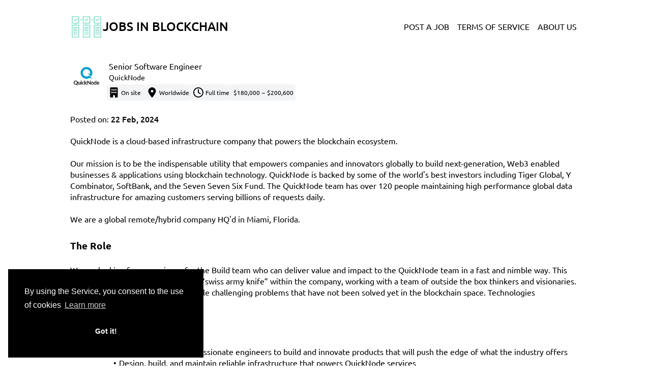

--- FILE ---
content_type: text/html; charset=utf-8
request_url: https://jobsinblockchain.com/jobs/quicknode-senior-software-engineer-2c0f03fe
body_size: 9411
content:
<!DOCTYPE html>
<html lang="en">
  <head>
<meta charset="utf-8">
    <meta http-equiv="X-UA-Compatible" content="IE=chrome=1">
    <meta name="viewport" content="width=device-width, initial-scale=1.0">
    <title>Jobs in Blockchain - Senior Software Engineer @ QuickNode</title>
    <meta name="description" content="QuickNode is a cloud-based infrastructure company that powers the">
    <meta name="keywords" content="blockchain,smart contracts,jobs,community,job,board,positions,junior,senior,full time,part time,freelance,contract,publish">
    <meta property="og:url" content="https://jobsinblockchain.com/jobs/quicknode-senior-software-engineer-2c0f03fe" />
    <meta property="og:title" content="Jobs in Blockchain - Senior Software Engineer @ QuickNode" />
    <meta property="og:description" content="QuickNode is a cloud-based infrastructure company that powers the" />
    <meta property="og:image" content="https://jobsinblockchain.com/images/logo-55f2cea3ce675b253fd5150c96557a99.png?vsn=d" />
    <meta name="application-name" content="Jobs in Blockchain">
    <meta name="apple-mobile-web-app-title" content="Jobs in Blockchain">
    <meta name="theme-color" content="#ffffff">
    <link rel="apple-touch-icon" sizes="180x180" href="/icons/apple-touch-icon-4bce553b4ade8f5e9decbf3f7971b40c.png?vsn=d">
    <link rel="icon" type="image/png" sizes="32x32" href="/icons/favicon-32x32-71722aaf6b6f0ff25e4ee6486b6ce2bb.png?vsn=d">
    <link rel="icon" type="image/png" sizes="16x16" href="/icons/favicon-16x16-6763a38e0ebd822f45b29c9d4b87d1be.png?vsn=d">
    <link rel="mask-icon" href="/icons/safari-pinned-tab-f8044698b954d9a04cfe33fa3b753c20.svg?vsn=d" color="#5c18bf">
    <link rel="manifest" href="/manifest.json">
    <link rel="alternate" type="application/rss+xml" title="Jobs in Blockchain - RSS" href="/rss" />
    <link rel="stylesheet" href="/css/app.css">
    <link rel="canonical" href="https://jobsinblockchain.com/jobs/quicknode-senior-software-engineer-2c0f03fe">
    <meta name="csrf-token" content="JjB_OmAkIzAuIAw9ZAsBIwIEUhMaEXowIjGTYGRatWTO7DLTpU8rSpCc">
  </head>

  <body class="flex flex-col h-screen">
<nav id="navbar" class="flex justify-center uppercase p-2.5">
  <div class="block justify-between uppercase items-center w-full max-w-5xl p-2.5 lg:flex">
    <div class="flex items-center">
<a class="flex items-center text-2xl gap-3 font-medium" href="/">
<img class="h-16 w-16" src="/images/logo-1bdb1d5952908eff26b7f7afa7ecfc0c.svg?vsn=d">
Jobs In Blockchain
</a>
      <span class="navbar-burger burger lg:hidden" data-target="navbar">
        <span></span>
        <span></span>
        <span></span>
      </span>
    </div>
    <div id="navbarMenu" class="hidden lg:flex">
      <div class="block lg:flex gap-2">
        <a class="link-primary block" href="/jobs/new">Post a job</a>
        <a class="link-primary block" href="/terms">Terms of service</a>
        <a class="link-primary block" href="/about">About Us</a>
      </div>
      <div class="block lg:flex gap-2">

      </div>
    </div>
  </div>
</nav>


      <div class="navbar-spacing"></div>

    <section class="flex-1">
      <div class="flex-1 m-auto max-w-5xl p-2.5">
<section class="">
  <div class="">
<div class="flex columns-3 items-center">
<a class="background" href="/jobs/quicknode-senior-software-engineer-2c0f03fe"></a>
   <div class="pr-2 py-2">
      <figure class="h-16 w-16">
<img class="rounded" src="/images/logos/thumb-62feb34b-61d4-4e6c-a6e8-164a94332fdc.jpg">
      </figure>
    </div>
  <div class="pr-4">
    <div class="p-1">
      <p class="text-base">
Senior Software Engineer
      </p>
      <p class="text-sm">
QuickNode
      </p>
    </div>
    <div class="flex flex-wrap items-center gap-1 pb-1 md:flex">
      <div class="flex">
        <span class="tag">
          <span class=""><svg class="h-5 w-5" xmlns="http://www.w3.org/2000/svg" viewBox="0 0 384 512"><!--! Font Awesome Free 6.2.0 by @fontawesome - https://fontawesome.com License - https://fontawesome.com/license/free (Icons: CC BY 4.0, Fonts: SIL OFL 1.1, Code: MIT License) Copyright 2022 Fonticons, Inc. --><path d="M48 0C21.5 0 0 21.5 0 48V464c0 26.5 21.5 48 48 48h96V432c0-26.5 21.5-48 48-48s48 21.5 48 48v80h96c26.5 0 48-21.5 48-48V48c0-26.5-21.5-48-48-48H48zM64 240c0-8.8 7.2-16 16-16h32c8.8 0 16 7.2 16 16v32c0 8.8-7.2 16-16 16H80c-8.8 0-16-7.2-16-16V240zm112-16h32c8.8 0 16 7.2 16 16v32c0 8.8-7.2 16-16 16H176c-8.8 0-16-7.2-16-16V240c0-8.8 7.2-16 16-16zm80 16c0-8.8 7.2-16 16-16h32c8.8 0 16 7.2 16 16v32c0 8.8-7.2 16-16 16H272c-8.8 0-16-7.2-16-16V240zM80 96h32c8.8 0 16 7.2 16 16v32c0 8.8-7.2 16-16 16H80c-8.8 0-16-7.2-16-16V112c0-8.8 7.2-16 16-16zm80 16c0-8.8 7.2-16 16-16h32c8.8 0 16 7.2 16 16v32c0 8.8-7.2 16-16 16H176c-8.8 0-16-7.2-16-16V112zM272 96h32c8.8 0 16 7.2 16 16v32c0 8.8-7.2 16-16 16H272c-8.8 0-16-7.2-16-16V112c0-8.8 7.2-16 16-16z"/></svg></span>
          <span class="tag pl-1">On site</span>
        </span>
      </div>
      <div class="flex ">
        <span class="tag">
          <span class=""><svg class="h-5 w-5" xmlns="http://www.w3.org/2000/svg" viewBox="0 0 384 512"><!--! Font Awesome Free 6.2.0 by @fontawesome - https://fontawesome.com License - https://fontawesome.com/license/free (Icons: CC BY 4.0, Fonts: SIL OFL 1.1, Code: MIT License) Copyright 2022 Fonticons, Inc. --><path d="M215.7 499.2C267 435 384 279.4 384 192C384 86 298 0 192 0S0 86 0 192c0 87.4 117 243 168.3 307.2c12.3 15.3 35.1 15.3 47.4 0zM192 256c-35.3 0-64-28.7-64-64s28.7-64 64-64s64 28.7 64 64s-28.7 64-64 64z"/></svg></span>
          <span class="pl-1">Worldwide</span>
        </span>
      </div>
      <div class="flex">
        <span class="tag">
          <span class=""><svg class="h-5 w-5" xmlns="http://www.w3.org/2000/svg" viewBox="0 0 512 512"><!--! Font Awesome Free 6.2.0 by @fontawesome - https://fontawesome.com License - https://fontawesome.com/license/free (Icons: CC BY 4.0, Fonts: SIL OFL 1.1, Code: MIT License) Copyright 2022 Fonticons, Inc. --><path d="M232 120C232 106.7 242.7 96 256 96C269.3 96 280 106.7 280 120V243.2L365.3 300C376.3 307.4 379.3 322.3 371.1 333.3C364.6 344.3 349.7 347.3 338.7 339.1L242.7 275.1C236 271.5 232 264 232 255.1L232 120zM256 0C397.4 0 512 114.6 512 256C512 397.4 397.4 512 256 512C114.6 512 0 397.4 0 256C0 114.6 114.6 0 256 0zM48 256C48 370.9 141.1 464 256 464C370.9 464 464 370.9 464 256C464 141.1 370.9 48 256 48C141.1 48 48 141.1 48 256z"/></svg></span>
          <span class="pl-1">Full time</span>
        </span>
      </div>

        <div class="flex">
          <span class="tag">
            <span class="">$180,000</span>
            <span class="px-1">–</span>
            <span class="">$200,600</span>
          </span>
        </div>

    </div>
  </div>
</div>
     <p class="py-5">
      Posted on:
      <span class="font-medium">

22 Feb, 2024

      </span>
    </p>
    <div class="ql-snow">
      <div class="ql-editor"><p>QuickNode is a cloud-based infrastructure company that powers the blockchain ecosystem.</p><p>&nbsp;</p><p>Our mission is to be the indispensable utility that empowers companies and innovators globally to build next-generation, Web3 enabled businesses &amp; applications using blockchain technology. QuickNode is backed by some of the world's best investors including Tiger Global, Y Combinator, SoftBank, and the Seven Seven Six Fund. The QuickNode team has over 120 people maintaining high performance global data infrastructure for amazing customers serving billions of requests daily.</p><p>&nbsp;</p><p>We are a global remote/hybrid company HQ'd in Miami, Florida.</p><h3><br></h3><h3><strong>The Role</strong></h3><p><br></p><p>We are looking for an engineer for the Build team who can deliver value and impact to the QuickNode team in a fast and nimble way. This engineer will be what we consider a “swiss army knife” within the company, working with a team of outside the box thinkers and visionaries. You will have the opportunity to tackle challenging problems that have not been solved yet in the blockchain space. Technologies preferred:&nbsp;<strong>Rust, Go, and/or C++.&nbsp;</strong></p><p><br></p><h3>What You'll Do</h3><p><br></p><ul><li class="ql-indent-1">Work with a team of passionate engineers to build and innovate products that will push the edge of what the industry offers</li><li class="ql-indent-1">Design, build, and maintain reliable infrastructure that powers QuickNode services</li><li class="ql-indent-1">Influence engineering strategy and roadmap across the team and company</li><li class="ql-indent-1">Interact with customers and relevant stakeholders to gather requirements and feedback</li><li class="ql-indent-1">Triage, debug, and resolve issues that impact the quality of our services</li><li class="ql-indent-1">Continuously improve the quality and standards of our engineering practices, tools, and processes</li></ul><p><br></p><h3>What You'll Bring</h3><p><br></p><ul><li class="ql-indent-1">Experience in writing&nbsp;<strong>Rust, Go, and/or C++</strong>&nbsp;is preferred</li><li class="ql-indent-1">Experience with building large-scale distributed systems involving tools like PostgreSQL, Kafka, Kinesis, ScyllaDB, RabbitMQ, etc.</li><li class="ql-indent-1">You have passion for building products, and a healthy obsession with learning and growing</li><li class="ql-indent-1">You thrive working in a fast-paced, dynamic environment while remaining autonomous</li><li class="ql-indent-1">You have pride in providing customers with the best experience possible</li><li class="ql-indent-1">A healthy obsession with learning and growing with the team</li></ul><p><br></p><p>The base salary range and level for this position are $180,500<strong>&nbsp;</strong>-<strong>&nbsp;</strong>$200,600 USD<strong>&nbsp;</strong>per year and level P4. International ranges, in local currency, will be discussed during the hiring process with applicable candidates. This role is eligible for a quarterly bonus tied to company and individual goal achievement. We consider years of experience, level of proficiency in job function, the technical competencies required and location when determining base salary ranges for positions and levels.</p><p><br></p><p>The QuickNode compensation philosophy includes pillars to ensure fair and unbiased compensation for all employees. To design and deliver total reward offerings that are employee-centric. To offer a competitive benefit package in all locations where we operate. To prioritize attracting and retaining the best talent globally. To maintain a high-performing and flexible way of working.</p><p><br></p><p>During the hiring process, we are committed to discussing compensation openly and honestly. We encourage candidates to share their salary expectations and requirements early, allowing for an individualized discussion. We know that our total rewards practices impact the lives and wellbeing of our employees. Therefore, we will never stop learning about the market, our business, your needs, and how best to achieve our goals through thoughtful and data-driven practices. If you have any questions or require further information about the compensation for this position, please don't hesitate to reach out to your Recruiter.&nbsp;</p><p><br></p><p>We at Quicknode are an equal opportunity employer and all qualified applicants will receive consideration for employment without regard to race, color, religion, sex, sexual orientation, gender identity or expression, pregnancy, age, national origin, disability status, genetic information, protected veteran status, or any other characteristic protected by law.</p></div>
    </div>
    <nav class="flex py-4 justify-center">
      <p class="p-2">
<a class="link-primary text-xl" href="https://boards.greenhouse.io/quiknodeinc/jobs/4336251006?ref=jobsinblockchain.com&amp;src=jobsinblockchain.com&amp;source=jobsinblockchain.com&amp;utm_source=jobsinblockchain.com&amp;utm_medium=jobsinblockchain.com&amp;utm_campaign=jobsinblockchain.com#application_form" target="_blank">APPLY NOW</a>
      </p>
    </nav>

    <p>Please let <strong>QuickNode</strong> know you found this position on <strong>JobsInBlockchain.com</strong> as a way to support us.</p>
  </div>

</section>

      </div>
    </section>

<footer class="flex uppercase bg-blackish text-white text-sm mt-auto font-normal justify-center px-2.5 py-10">
  <div class="w-full max-w-5xl">
    <div class="grid grid-cols-1 sm:grid-cols-2 font-light">
      <div class="text-center p-2 sm:text-left">
        <p>
<a class="footer-link" href="/">Recent jobs</a>
          |
<a class="footer-link" href="/jobs/filter/onsite">On site jobs</a>
          |
<a class="footer-link" href="/jobs/filter/remote">Remote jobs</a>
        </p>
        <p>
<a class="footer-link" href="/jobs/filter/full_time">Full time jobs</a>
          |
<a class="footer-link" href="/jobs/filter/part_time">Part time jobs</a>
          |
<a class="footer-link" href="/jobs/filter/freelance">Freelance jobs</a>
          |
<a class="footer-link" href="/jobs/filter/contract">Contract jobs</a>
        </p>
        <p>
<a class="footer-link" href="/jobs/search/nft">NFT jobs</a>
          |
<a class="footer-link" href="/jobs/search/web3">Web3 jobs</a>
          |
<a class="footer-link" href="/jobs/search/solidity">Smart Contracts jobs</a>
        </p>
        <p>
<a class="footer-link" href="/jobs/search/solidity">Solidity jobs</a>
          |
<a class="footer-link" href="/jobs/search/defi">Defi jobs</a>
          |
<a class="footer-link" href="/jobs/search/dao">DAO jobs</a>
        </p>
      </div>
      <div class="text-center p-2 sm:text-right">
        <p>
<a class="footer-link" href="/jobs/new">Post a job offer</a>
          |
<a class="footer-link" href="/terms">Terms of service</a>
        </p>
        <p>
          <a class="footer-link", href="mailto:hello@jobsinblockchain.com">Contact us</a>
        </p>
        <div class="flex justify-end gap-1 py-1">
<a href="https://www.linkedin.com/company/jobsinblockchain" target="_blank">
<svg class="h-5 w-5 rounded fill-white hover:fill-gray-300" xmlns="http://www.w3.org/2000/svg" viewBox="0 0 448 512"><!--! Font Awesome Free 6.2.0 by @fontawesome - https://fontawesome.com License - https://fontawesome.com/license/free (Icons: CC BY 4.0, Fonts: SIL OFL 1.1, Code: MIT License) Copyright 2022 Fonticons, Inc. --><path d="M100.28 448H7.4V148.9h92.88zM53.79 108.1C24.09 108.1 0 83.5 0 53.8a53.79 53.79 0 0 1 107.58 0c0 29.7-24.1 54.3-53.79 54.3zM447.9 448h-92.68V302.4c0-34.7-.7-79.2-48.29-79.2-48.29 0-55.69 37.7-55.69 76.7V448h-92.78V148.9h89.08v40.8h1.3c12.4-23.5 42.69-48.3 87.88-48.3 94 0 111.28 61.9 111.28 142.3V448z"/></svg>
</a>
<a href="https://x.com/jobsinblock" target="_blank">
<svg class="h-5 w-5 rounded fill-white hover:fill-gray-300" xmlns="http://www.w3.org/2000/svg" viewBox="0 0 512 512"><!--! Font Awesome Free 6.2.0 by @fontawesome - https://fontawesome.com License - https://fontawesome.com/license/free (Icons: CC BY 4.0, Fonts: SIL OFL 1.1, Code: MIT License) Copyright 2022 Fonticons, Inc. --><path d="M459.37 151.716c.325 4.548.325 9.097.325 13.645 0 138.72-105.583 298.558-298.558 298.558-59.452 0-114.68-17.219-161.137-47.106 8.447.974 16.568 1.299 25.34 1.299 49.055 0 94.213-16.568 130.274-44.832-46.132-.975-84.792-31.188-98.112-72.772 6.498.974 12.995 1.624 19.818 1.624 9.421 0 18.843-1.3 27.614-3.573-48.081-9.747-84.143-51.98-84.143-102.985v-1.299c13.969 7.797 30.214 12.67 47.431 13.319-28.264-18.843-46.781-51.005-46.781-87.391 0-19.492 5.197-37.36 14.294-52.954 51.655 63.675 129.3 105.258 216.365 109.807-1.624-7.797-2.599-15.918-2.599-24.04 0-57.828 46.782-104.934 104.934-104.934 30.213 0 57.502 12.67 76.67 33.137 23.715-4.548 46.456-13.32 66.599-25.34-7.798 24.366-24.366 44.833-46.132 57.827 21.117-2.273 41.584-8.122 60.426-16.243-14.292 20.791-32.161 39.308-52.628 54.253z"/></svg>
</a>
        </div>
  
        <p>
          <p class="text-gray-400">
&copy 2026 jobsinblockchain.com
          </p>
        </p>
      </div>
    </div>
  </div>
</footer>

    <script src="/js/app.js"></script>
<!-- Global Site Tag (gtag.js) - Google Analytics -->
<script defer src="https://www.googletagmanager.com/gtag/js?id=G-ZYRLT4GC60"></script>
<script>
  window.dataLayer = window.dataLayer || [];
  function gtag(){dataLayer.push(arguments)};
  gtag('js', new Date());

  gtag('config', 'G-ZYRLT4GC60');
</script>

<link rel="stylesheet" type="text/css" href="//cdnjs.cloudflare.com/ajax/libs/cookieconsent2/3.0.3/cookieconsent.min.css" />
<script src="//cdnjs.cloudflare.com/ajax/libs/cookieconsent2/3.0.3/cookieconsent.min.js" defer></script>
<script defer>
window.addEventListener("load", function(){
window.cookieconsent.initialise({
  "palette": {
    "popup": {
      "background": "black",
      "text": "white"
    },
    "button": {
      "background": "black",
      "text": "white"
    }
  },
  "position": "bottom-left",
  "content": {
    "message": "By using the Service, you consent to the use of cookies"
  }
})});
</script>

<script type="application/ld+json">{"@context":"http://schema.org","@type":"WebSite","maintainer":[{"@context":"http://schema.org","@type":"Organization","brand":{"@context":"http://schema.org","@type":"Brand","logo":"https://jobsinblockchain.com/images/logo-1bdb1d5952908eff26b7f7afa7ecfc0c.svg?vsn=d","name":"JobsBoard","slogan":"Jobs: Blockchain, Smart Contracts, Web3, Crypto"},"image":"https://jobsinblockchain.com/images/logo-1bdb1d5952908eff26b7f7afa7ecfc0c.svg?vsn=d","name":"JobsBoard","sameAs":["https://www.linkedin.com/company/jobsinblockchain"],"url":"https://jobsinblockchain.com/"}],"url":"https://jobsinblockchain.com/"}</script><script type="application/ld+json">{"@context":"http://schema.org","@type":"Organization","brand":{"@context":"http://schema.org","@type":"Brand","logo":"https://jobsinblockchain.com/images/logo-1bdb1d5952908eff26b7f7afa7ecfc0c.svg?vsn=d","name":"JobsBoard","slogan":"Jobs: Blockchain, Smart Contracts, Web3, Crypto"},"image":"https://jobsinblockchain.com/images/logo-1bdb1d5952908eff26b7f7afa7ecfc0c.svg?vsn=d","name":"JobsBoard","sameAs":["https://www.linkedin.com/company/jobsinblockchain"],"url":"https://jobsinblockchain.com/"}</script><script type="application/ld+json">{"@context":"http://schema.org","@type":"JobPosting","datePosted":"2024-02-22","description":"<p>&lt;p&gt;QuickNode is a cloud-based infrastructure company that powers the blockchain ecosystem.&lt;/p&gt;&lt;p&gt;&amp;nbsp;&lt;/p&gt;&lt;p&gt;Our mission is to be the indispensable utility that empowers companies and innovators globally to build next-generation, Web3 enabled businesses &amp;amp; applications using blockchain technology. QuickNode is backed by some of the world&#39;s best investors including Tiger Global, Y Combinator, SoftBank, and the Seven Seven Six Fund. The QuickNode team has over 120 people maintaining high performance global data infrastructure for amazing customers serving billions of requests daily.&lt;/p&gt;&lt;p&gt;&amp;nbsp;&lt;/p&gt;&lt;p&gt;We are a global remote/hybrid company HQ&#39;d in Miami, Florida.&lt;/p&gt;&lt;h3&gt;&lt;br&gt;&lt;/h3&gt;&lt;h3&gt;&lt;strong&gt;The Role&lt;/strong&gt;&lt;/h3&gt;&lt;p&gt;&lt;br&gt;&lt;/p&gt;&lt;p&gt;We are looking for an engineer for the Build team who can deliver value and impact to the QuickNode team in a fast and nimble way. This engineer will be what we consider a “swiss army knife” within the company, working with a team of outside the box thinkers and visionaries. You will have the opportunity to tackle challenging problems that have not been solved yet in the blockchain space. Technologies preferred:&amp;nbsp;&lt;strong&gt;Rust, Go, and/or C++.&amp;nbsp;&lt;/strong&gt;&lt;/p&gt;&lt;p&gt;&lt;br&gt;&lt;/p&gt;&lt;h3&gt;What You&#39;ll Do&lt;/h3&gt;&lt;p&gt;&lt;br&gt;&lt;/p&gt;&lt;ul&gt;&lt;li class=&quot;ql-indent-1&quot;&gt;Work with a team of passionate engineers to build and innovate products that will push the edge of what the industry offers&lt;/li&gt;&lt;li class=&quot;ql-indent-1&quot;&gt;Design, build, and maintain reliable infrastructure that powers QuickNode services&lt;/li&gt;&lt;li class=&quot;ql-indent-1&quot;&gt;Influence engineering strategy and roadmap across the team and company&lt;/li&gt;&lt;li class=&quot;ql-indent-1&quot;&gt;Interact with customers and relevant stakeholders to gather requirements and feedback&lt;/li&gt;&lt;li class=&quot;ql-indent-1&quot;&gt;Triage, debug, and resolve issues that impact the quality of our services&lt;/li&gt;&lt;li class=&quot;ql-indent-1&quot;&gt;Continuously improve the quality and standards of our engineering practices, tools, and processes&lt;/li&gt;&lt;/ul&gt;&lt;p&gt;&lt;br&gt;&lt;/p&gt;&lt;h3&gt;What You&#39;ll Bring&lt;/h3&gt;&lt;p&gt;&lt;br&gt;&lt;/p&gt;&lt;ul&gt;&lt;li class=&quot;ql-indent-1&quot;&gt;Experience in writing&amp;nbsp;&lt;strong&gt;Rust, Go, and/or C++&lt;/strong&gt;&amp;nbsp;is preferred&lt;/li&gt;&lt;li class=&quot;ql-indent-1&quot;&gt;Experience with building large-scale distributed systems involving tools like PostgreSQL, Kafka, Kinesis, ScyllaDB, RabbitMQ, etc.&lt;/li&gt;&lt;li class=&quot;ql-indent-1&quot;&gt;You have passion for building products, and a healthy obsession with learning and growing&lt;/li&gt;&lt;li class=&quot;ql-indent-1&quot;&gt;You thrive working in a fast-paced, dynamic environment while remaining autonomous&lt;/li&gt;&lt;li class=&quot;ql-indent-1&quot;&gt;You have pride in providing customers with the best experience possible&lt;/li&gt;&lt;li class=&quot;ql-indent-1&quot;&gt;A healthy obsession with learning and growing with the team&lt;/li&gt;&lt;/ul&gt;&lt;p&gt;&lt;br&gt;&lt;/p&gt;&lt;p&gt;The base salary range and level for this position are $180,500&lt;strong&gt;&amp;nbsp;&lt;/strong&gt;-&lt;strong&gt;&amp;nbsp;&lt;/strong&gt;$200,600 USD&lt;strong&gt;&amp;nbsp;&lt;/strong&gt;per year and level P4. International ranges, in local currency, will be discussed during the hiring process with applicable candidates. This role is eligible for a quarterly bonus tied to company and individual goal achievement. We consider years of experience, level of proficiency in job function, the technical competencies required and location when determining base salary ranges for positions and levels.&lt;/p&gt;&lt;p&gt;&lt;br&gt;&lt;/p&gt;&lt;p&gt;The QuickNode compensation philosophy includes pillars to ensure fair and unbiased compensation for all employees. To design and deliver total reward offerings that are employee-centric. To offer a competitive benefit package in all locations where we operate. To prioritize attracting and retaining the best talent globally. To maintain a high-performing and flexible way of working.&lt;/p&gt;&lt;p&gt;&lt;br&gt;&lt;/p&gt;&lt;p&gt;During the hiring process, we are committed to discussing compensation openly and honestly. We encourage candidates to share their salary expectations and requirements early, allowing for an individualized discussion. We know that our total rewards practices impact the lives and wellbeing of our employees. Therefore, we will never stop learning about the market, our business, your needs, and how best to achieve our goals through thoughtful and data-driven practices. If you have any questions or require further information about the compensation for this position, please don&#39;t hesitate to reach out to your Recruiter.&amp;nbsp;&lt;/p&gt;&lt;p&gt;&lt;br&gt;&lt;/p&gt;&lt;p&gt;We at Quicknode are an equal opportunity employer and all qualified applicants will receive consideration for employment without regard to race, color, religion, sex, sexual orientation, gender identity or expression, pregnancy, age, national origin, disability status, genetic information, protected veteran status, or any other characteristic protected by law.&lt;/p&gt;</p>\n","employmentType":"Full time","hiringOrganization":{"@context":"http://schema.org","@type":"Organization","name":"QuickNode"},"jobLocation":{"@context":"http://schema.org","@type":"Place","address":"Worldwide"},"title":"Senior Software Engineer","url":"https://jobsinblockchain.com/jobs/quicknode-senior-software-engineer-2c0f03fe"}</script>
  </body>
</html>


--- FILE ---
content_type: image/svg+xml
request_url: https://jobsinblockchain.com/images/logo-1bdb1d5952908eff26b7f7afa7ecfc0c.svg?vsn=d
body_size: 107181
content:
<svg id="svg" version="1.1" xmlns="http://www.w3.org/2000/svg" xmlns:xlink="http://www.w3.org/1999/xlink" width="400" height="400" viewBox="0, 0, 400,400"><g id="svgg"><path id="path0" d="M36.400 75.495 C 78.008 75.769,108.306 75.772,108.138 75.500 C 108.036 75.335,88.298 75.243,64.276 75.295 C 40.254 75.348,27.710 75.437,36.400 75.495 M172.400 75.495 C 214.008 75.769,244.306 75.772,244.138 75.500 C 244.036 75.335,224.298 75.243,200.276 75.295 C 176.254 75.348,163.710 75.437,172.400 75.495 M308.600 75.495 C 349.635 75.769,380.306 75.772,380.138 75.500 C 380.036 75.335,360.388 75.243,336.476 75.295 C 312.564 75.348,300.020 75.437,308.600 75.495 M107.507 96.020 C 107.438 108.694,107.542 115.796,107.800 116.079 C 108.076 116.382,108.045 116.430,107.700 116.235 C 107.425 116.080,107.200 116.143,107.200 116.376 C 107.200 116.609,107.470 116.800,107.800 116.800 C 108.130 116.800,108.400 116.513,108.400 116.161 C 108.400 115.645,108.774 115.549,110.362 115.661 C 111.442 115.738,112.241 115.665,112.139 115.500 C 112.036 115.335,111.060 115.200,109.969 115.200 L 107.985 115.200 108.092 95.800 C 108.152 85.130,108.068 76.400,107.907 76.400 C 107.747 76.400,107.567 85.229,107.507 96.020 M243.507 96.020 C 243.438 108.694,243.542 115.796,243.800 116.079 C 244.076 116.382,244.045 116.430,243.700 116.235 C 243.425 116.080,243.200 116.143,243.200 116.376 C 243.200 116.609,243.470 116.800,243.800 116.800 C 244.130 116.800,244.400 116.530,244.400 116.200 C 244.400 115.781,244.822 115.600,245.800 115.600 L 247.200 115.600 247.283 119.500 L 247.366 123.400 247.498 119.700 C 247.626 116.100,248.250 114.789,248.957 116.633 C 249.489 118.019,249.226 123.200,248.624 123.200 C 248.307 123.200,247.937 123.378,247.803 123.595 C 247.656 123.833,247.846 123.883,248.279 123.721 C 248.876 123.497,248.917 123.552,248.520 124.042 C 247.784 124.949,249.358 124.931,250.180 124.022 C 250.702 123.445,250.807 122.624,250.698 119.950 L 250.563 116.600 250.481 120.051 C 250.422 122.579,250.237 123.637,249.790 124.008 C 248.958 124.699,248.610 124.247,249.381 123.476 C 250.116 122.741,250.290 116.800,249.576 116.800 C 249.343 116.800,249.259 116.628,249.389 116.417 C 249.519 116.207,249.890 116.136,250.213 116.260 C 250.558 116.393,250.800 116.253,250.800 115.920 C 250.800 115.533,250.400 115.382,249.537 115.442 C 248.842 115.490,247.308 115.430,246.129 115.308 L 243.985 115.087 244.093 95.743 C 244.152 85.104,244.068 76.400,243.907 76.400 C 243.747 76.400,243.567 85.229,243.507 96.020 M379.502 119.900 L 379.400 163.400 360.000 163.608 L 340.600 163.815 360.200 163.808 L 379.800 163.800 380.000 120.100 C 380.110 96.065,380.066 76.400,379.902 76.400 C 379.738 76.400,379.558 95.975,379.502 119.900 M19.295 120.276 C 19.243 144.298,19.335 164.036,19.500 164.138 C 19.772 164.306,19.769 134.008,19.495 92.400 C 19.437 83.710,19.348 96.254,19.295 120.276 M155.296 95.875 L 155.200 115.149 153.900 115.311 L 152.600 115.472 153.913 115.536 C 155.711 115.624,155.621 116.764,155.500 95.600 L 155.392 76.600 155.296 95.875 M291.296 95.729 C 291.214 112.110,291.114 114.943,290.600 115.457 C 290.270 115.787,290.000 115.864,290.000 115.629 C 290.000 115.393,289.370 115.200,288.600 115.200 L 287.200 115.200 287.200 120.000 L 287.200 124.800 289.200 124.800 L 291.200 124.800 291.200 144.376 C 291.200 155.143,291.335 164.036,291.500 164.138 C 291.665 164.240,291.752 155.341,291.693 144.362 C 291.598 126.731,291.656 124.400,292.193 124.400 C 292.726 124.400,292.812 126.771,292.896 143.900 L 292.992 163.400 293.107 144.200 C 293.221 125.057,293.156 123.200,292.369 123.200 C 292.140 123.200,292.088 123.425,292.253 123.700 C 292.428 123.991,292.239 123.950,291.800 123.600 C 291.386 123.270,291.170 123.206,291.321 123.458 C 291.472 123.710,291.312 124.025,290.965 124.158 C 290.108 124.487,290.000 124.467,290.000 123.976 C 290.000 123.743,290.208 123.681,290.462 123.838 C 290.748 124.015,290.815 123.948,290.638 123.662 C 290.481 123.408,290.093 123.200,289.776 123.200 C 288.601 123.200,288.988 116.940,290.182 116.640 C 291.616 116.280,291.643 115.850,291.511 95.200 L 291.392 76.600 291.296 95.729 M292.985 96.000 C 292.985 106.670,293.037 111.035,293.100 105.700 C 293.163 100.365,293.163 91.635,293.100 86.300 C 293.037 80.965,292.985 85.330,292.985 96.000 M64.000 83.603 L 28.600 83.807 63.900 83.903 L 99.200 84.000 99.200 119.600 L 99.200 155.200 63.600 155.200 L 28.000 155.200 27.903 119.900 L 27.807 84.600 27.603 120.000 C 27.470 143.282,27.537 155.597,27.800 155.977 C 28.095 156.402,28.068 156.474,27.700 156.253 C 27.425 156.088,27.200 156.143,27.200 156.376 C 27.200 156.609,27.470 156.800,27.800 156.800 C 28.130 156.800,28.400 156.531,28.400 156.202 C 28.400 155.677,32.714 155.592,63.900 155.502 L 99.400 155.400 99.502 119.900 C 99.592 88.714,99.677 84.400,100.202 84.400 C 100.531 84.400,100.800 84.130,100.800 83.800 C 100.800 83.470,100.609 83.200,100.376 83.200 C 100.143 83.200,100.088 83.425,100.253 83.700 C 100.474 84.068,100.402 84.095,99.977 83.800 C 99.597 83.537,87.282 83.470,64.000 83.603 M200.000 83.603 L 164.600 83.807 199.900 83.903 L 235.200 84.000 235.200 119.600 L 235.200 155.200 199.600 155.200 L 164.000 155.200 163.903 119.900 L 163.807 84.600 163.603 120.000 C 163.470 143.282,163.537 155.597,163.800 155.977 C 164.095 156.402,164.068 156.474,163.700 156.253 C 163.425 156.088,163.200 156.143,163.200 156.376 C 163.200 156.609,163.470 156.800,163.800 156.800 C 164.130 156.800,164.400 156.531,164.400 156.202 C 164.400 155.677,168.714 155.592,199.900 155.502 L 235.400 155.400 235.502 119.900 C 235.592 88.714,235.677 84.400,236.202 84.400 C 236.531 84.400,236.800 84.130,236.800 83.800 C 236.800 83.470,236.609 83.200,236.376 83.200 C 236.143 83.200,236.088 83.425,236.253 83.700 C 236.474 84.068,236.402 84.095,235.977 83.800 C 235.597 83.537,223.282 83.470,200.000 83.603 M300.800 83.700 C 300.800 83.865,316.640 84.000,336.000 84.000 L 371.200 84.000 371.200 119.600 L 371.200 155.200 335.600 155.200 L 300.000 155.200 299.903 119.900 L 299.807 84.600 299.603 120.000 C 299.470 143.282,299.537 155.597,299.800 155.977 C 300.095 156.402,300.068 156.474,299.700 156.253 C 299.425 156.088,299.200 156.143,299.200 156.376 C 299.200 156.609,299.470 156.800,299.800 156.800 C 300.130 156.800,300.400 156.534,300.400 156.208 C 300.400 155.691,304.813 155.615,335.645 155.604 C 355.030 155.597,371.050 155.493,371.245 155.372 C 371.447 155.247,371.600 139.945,371.600 119.776 C 371.600 88.597,371.671 84.400,372.200 84.400 C 372.530 84.400,372.800 84.130,372.800 83.800 C 372.800 83.470,372.609 83.200,372.376 83.200 C 372.143 83.200,372.081 83.408,372.238 83.662 C 372.408 83.936,372.349 84.015,372.093 83.857 C 371.493 83.487,300.800 83.331,300.800 83.700 M78.170 101.865 C 78.293 102.187,78.122 102.274,77.680 102.116 C 77.306 101.982,77.133 102.020,77.297 102.199 C 77.705 102.650,76.809 103.653,76.287 103.330 C 76.026 103.169,75.959 103.316,76.112 103.714 C 76.296 104.195,76.186 104.297,75.680 104.116 C 75.306 103.982,75.133 104.020,75.297 104.199 C 75.705 104.650,74.809 105.653,74.287 105.330 C 74.026 105.169,73.959 105.316,74.112 105.714 C 74.294 106.189,74.189 106.294,73.714 106.112 C 73.316 105.959,73.169 106.026,73.330 106.287 C 73.653 106.809,72.650 107.705,72.199 107.297 C 72.020 107.133,71.982 107.306,72.116 107.680 C 72.297 108.186,72.195 108.296,71.714 108.112 C 71.316 107.959,71.169 108.026,71.330 108.287 C 71.653 108.809,70.650 109.705,70.199 109.297 C 70.020 109.133,69.982 109.306,70.116 109.680 C 70.297 110.186,70.195 110.296,69.714 110.112 C 69.316 109.959,69.169 110.026,69.330 110.287 C 69.653 110.809,68.650 111.705,68.199 111.297 C 68.020 111.133,67.982 111.306,68.116 111.680 C 68.297 112.186,68.195 112.296,67.714 112.112 C 67.316 111.959,67.169 112.026,67.330 112.287 C 67.653 112.809,66.650 113.705,66.199 113.297 C 66.020 113.133,65.982 113.306,66.116 113.680 C 66.300 114.193,66.193 114.300,65.680 114.116 C 65.306 113.982,65.133 114.020,65.297 114.199 C 65.705 114.650,64.809 115.653,64.287 115.330 C 64.026 115.169,63.959 115.316,64.112 115.714 C 64.294 116.189,64.189 116.294,63.714 116.112 C 63.316 115.959,63.169 116.026,63.330 116.287 C 63.653 116.809,62.650 117.705,62.199 117.297 C 62.020 117.133,61.982 117.306,62.116 117.680 C 62.297 118.186,62.195 118.296,61.714 118.112 C 61.316 117.959,61.169 118.026,61.330 118.287 C 61.653 118.809,60.650 119.705,60.199 119.297 C 60.020 119.133,59.982 119.306,60.116 119.680 C 60.300 120.193,60.193 120.300,59.680 120.116 C 59.306 119.982,59.133 120.020,59.297 120.199 C 59.460 120.379,59.393 120.768,59.148 121.063 C 58.596 121.728,58.977 121.751,60.126 121.123 C 60.607 120.860,61.360 120.635,61.800 120.623 C 62.377 120.606,62.602 120.323,62.608 119.608 C 62.614 118.823,62.823 118.614,63.608 118.608 C 64.393 118.602,64.602 118.393,64.608 117.608 C 64.614 116.823,64.823 116.614,65.608 116.608 C 66.393 116.602,66.602 116.393,66.608 115.608 C 66.614 114.823,66.823 114.614,67.608 114.608 C 68.393 114.602,68.602 114.393,68.608 113.608 C 68.614 112.823,68.823 112.614,69.608 112.608 C 70.393 112.602,70.602 112.393,70.608 111.608 C 70.614 110.823,70.823 110.614,71.608 110.608 C 72.393 110.602,72.602 110.393,72.608 109.608 C 72.614 108.823,72.823 108.614,73.608 108.608 C 74.393 108.602,74.602 108.393,74.608 107.608 C 74.614 106.823,74.823 106.614,75.608 106.608 C 76.393 106.602,76.602 106.393,76.608 105.608 C 76.614 104.823,76.823 104.614,77.608 104.608 C 78.311 104.602,78.617 104.367,78.657 103.800 C 78.766 102.296,78.813 102.201,79.170 102.766 C 79.367 103.077,79.468 103.647,79.394 104.033 C 79.271 104.668,79.380 104.685,80.529 104.219 C 81.228 103.936,81.995 103.776,82.233 103.863 C 82.489 103.957,82.667 103.479,82.667 102.693 C 82.667 101.589,82.508 101.350,81.733 101.286 C 80.713 101.202,80.429 102.269,81.252 103.092 C 81.589 103.429,81.526 103.518,81.007 103.442 C 80.229 103.328,79.283 102.000,79.980 102.000 C 80.211 102.000,80.400 101.817,80.400 101.594 C 80.400 101.370,79.856 101.229,79.190 101.279 C 78.420 101.338,78.049 101.551,78.170 101.865 M213.885 102.057 C 213.492 102.482,213.295 103.030,213.447 103.276 C 213.612 103.543,213.543 103.612,213.276 103.447 C 212.694 103.087,211.087 104.694,211.447 105.276 C 211.612 105.543,211.543 105.612,211.276 105.447 C 210.694 105.087,209.087 106.694,209.447 107.276 C 209.612 107.543,209.543 107.612,209.276 107.447 C 208.694 107.087,207.087 108.694,207.447 109.276 C 207.612 109.543,207.543 109.612,207.276 109.447 C 206.694 109.087,205.087 110.694,205.447 111.276 C 205.612 111.543,205.543 111.612,205.276 111.447 C 204.694 111.087,203.087 112.694,203.447 113.276 C 203.612 113.543,203.543 113.612,203.276 113.447 C 202.694 113.087,201.087 114.694,201.447 115.276 C 201.612 115.543,201.543 115.612,201.276 115.447 C 201.030 115.295,200.456 115.544,200.000 116.000 C 199.544 116.456,199.295 117.030,199.447 117.276 C 199.612 117.543,199.543 117.612,199.276 117.447 C 198.694 117.087,197.087 118.694,197.447 119.276 C 197.615 119.548,197.543 119.612,197.264 119.439 C 197.006 119.280,196.386 119.605,195.856 120.177 C 194.671 121.456,194.442 121.460,194.580 120.200 C 194.696 119.149,194.252 118.868,193.753 119.676 C 193.591 119.938,193.660 120.220,193.907 120.302 C 194.153 120.384,194.256 120.710,194.135 121.026 C 194.000 121.378,194.163 121.600,194.557 121.600 C 194.911 121.600,195.203 121.825,195.206 122.100 C 195.210 122.443,195.328 122.418,195.580 122.019 C 195.782 121.700,195.873 121.319,195.783 121.173 C 195.693 121.026,195.975 120.585,196.409 120.191 C 197.273 119.410,197.500 119.886,196.708 120.820 C 196.438 121.139,200.488 117.171,205.708 112.003 C 214.220 103.577,216.466 101.251,214.590 102.808 C 213.624 103.610,213.500 103.013,214.456 102.164 C 215.078 101.612,215.366 101.539,215.493 101.902 C 215.668 102.404,216.400 102.211,216.400 101.664 C 216.400 101.040,214.560 101.327,213.885 102.057 M217.569 101.367 C 216.977 102.012,217.397 102.746,218.030 102.173 C 218.454 101.789,218.800 101.444,218.800 101.405 C 218.800 101.336,217.631 101.299,217.569 101.367 M350.750 101.400 C 350.723 101.510,350.678 101.780,350.650 102.000 C 350.623 102.220,350.484 102.355,350.342 102.300 C 349.931 102.141,348.423 103.651,348.516 104.129 C 348.562 104.368,348.390 104.572,348.133 104.582 C 347.877 104.592,347.545 104.721,347.397 104.870 C 347.248 105.018,347.414 105.098,347.766 105.046 C 348.117 104.995,349.034 104.343,349.802 103.598 C 350.571 102.853,351.205 102.413,351.212 102.622 C 351.219 102.830,351.410 102.681,351.637 102.292 C 351.864 101.902,352.218 101.688,352.425 101.815 C 352.631 101.943,352.800 101.857,352.800 101.624 C 352.800 101.391,352.530 101.200,352.200 101.200 C 351.870 101.200,351.600 101.380,351.600 101.600 C 351.600 101.820,351.409 102.000,351.176 102.000 C 350.943 102.000,350.864 101.820,351.000 101.600 C 351.136 101.380,351.147 101.200,351.024 101.200 C 350.901 101.200,350.778 101.290,350.750 101.400 M352.982 102.056 C 352.841 102.500,352.548 102.695,352.271 102.529 C 351.944 102.333,351.952 102.434,352.297 102.860 C 352.570 103.197,352.675 103.592,352.530 103.737 C 352.385 103.882,352.567 104.000,352.933 104.000 C 353.639 104.000,353.857 103.359,353.228 103.133 C 353.023 103.060,353.128 102.640,353.460 102.200 L 354.064 101.400 353.986 102.200 C 353.852 103.570,353.984 104.057,354.416 103.790 C 354.645 103.648,354.723 103.188,354.589 102.766 C 354.311 101.888,354.890 101.744,355.542 102.530 C 355.858 102.911,355.860 103.180,355.545 103.495 C 355.294 103.746,355.251 104.156,355.444 104.465 C 356.126 105.559,355.931 106.166,355.206 105.206 C 354.793 104.659,354.322 104.344,354.161 104.506 C 353.999 104.668,354.122 104.806,354.433 104.814 C 354.745 104.822,354.574 105.065,354.053 105.353 C 353.242 105.803,353.202 105.915,353.774 106.135 C 354.167 106.285,354.341 106.228,354.197 105.995 C 354.063 105.778,354.143 105.600,354.376 105.600 C 354.609 105.600,354.800 105.759,354.800 105.953 C 354.800 106.430,356.347 106.810,356.602 106.396 C 356.714 106.215,356.650 105.647,356.460 105.134 C 355.919 103.670,356.365 102.973,357.140 104.072 C 357.500 104.582,357.795 105.120,357.797 105.267 C 357.799 105.413,357.935 105.668,358.100 105.833 C 358.573 106.306,358.450 106.878,357.942 106.564 C 357.628 106.370,357.545 106.602,357.680 107.304 C 357.821 108.046,357.728 108.270,357.340 108.122 C 357.045 108.009,356.894 107.771,357.004 107.593 C 357.249 107.197,356.140 107.327,355.723 107.744 C 355.558 107.909,355.688 108.214,356.012 108.423 C 356.462 108.713,356.375 108.779,355.643 108.701 C 354.574 108.588,354.064 110.296,355.054 110.676 C 355.680 110.916,356.800 109.895,356.800 109.084 C 356.800 108.703,357.106 108.569,357.713 108.685 C 358.415 108.820,358.640 108.667,358.688 108.021 C 358.730 107.470,358.589 107.281,358.276 107.468 C 357.924 107.679,357.912 107.604,358.229 107.177 C 358.772 106.448,358.873 104.800,358.375 104.800 C 358.169 104.800,358.045 104.575,358.100 104.300 C 358.155 104.025,358.020 103.819,357.800 103.843 C 357.378 103.888,356.028 102.610,355.960 102.100 C 355.938 101.935,355.758 101.845,355.560 101.900 C 355.362 101.955,355.200 101.843,355.200 101.650 C 355.200 100.936,353.223 101.298,352.982 102.056 M216.000 103.538 C 216.000 103.718,216.356 103.840,216.792 103.808 C 217.977 103.721,218.101 103.383,216.981 103.290 C 216.441 103.245,216.000 103.357,216.000 103.538 M218.282 104.009 C 218.168 104.444,218.243 104.903,218.447 105.029 C 218.652 105.156,218.770 105.021,218.710 104.730 C 218.638 104.382,218.986 104.216,219.725 104.245 C 220.511 104.277,220.724 104.164,220.431 103.871 C 219.661 103.101,218.500 103.176,218.282 104.009 M212.808 104.590 C 212.530 104.926,212.116 105.200,211.889 105.200 C 211.662 105.200,211.803 104.839,212.202 104.398 C 213.029 103.483,213.581 103.659,212.808 104.590 M85.300 105.770 C 84.377 106.200,84.086 106.800,84.800 106.800 C 85.020 106.800,85.532 107.132,85.938 107.538 C 86.654 108.254,86.676 108.238,86.725 106.953 C 86.783 105.410,86.528 105.198,85.300 105.770 M221.231 105.837 C 221.430 106.077,221.465 106.402,221.309 106.558 C 221.152 106.714,221.304 106.735,221.646 106.604 C 222.031 106.456,222.267 106.585,222.267 106.945 C 222.267 107.263,222.045 107.439,221.774 107.335 C 221.503 107.231,221.145 107.366,220.979 107.635 C 220.767 107.976,220.845 108.022,221.238 107.785 C 221.717 107.497,221.719 107.547,221.251 108.123 C 220.777 108.708,220.793 108.800,221.367 108.800 C 221.908 108.800,221.937 108.901,221.526 109.341 C 221.249 109.638,220.747 109.863,220.411 109.841 C 220.075 109.818,219.800 110.070,219.800 110.400 C 219.800 111.217,219.151 111.890,218.411 111.841 C 218.075 111.818,217.818 112.075,217.841 112.411 C 217.890 113.151,217.217 113.800,216.400 113.800 C 216.070 113.800,215.800 114.070,215.800 114.400 C 215.800 115.234,215.103 115.938,214.505 115.708 C 214.231 115.603,213.894 115.810,213.757 116.169 C 213.579 116.631,213.364 116.702,213.016 116.414 C 212.353 115.863,211.895 116.391,212.452 117.063 C 212.794 117.475,212.747 117.600,212.249 117.600 C 211.892 117.600,211.600 117.892,211.600 118.249 C 211.600 118.747,211.475 118.794,211.063 118.452 C 210.365 117.873,209.873 118.365,210.452 119.063 C 210.794 119.475,210.747 119.600,210.249 119.600 C 209.892 119.600,209.600 119.892,209.600 120.249 C 209.600 120.762,209.482 120.800,209.036 120.430 C 208.608 120.075,208.402 120.074,208.184 120.425 C 208.027 120.681,208.146 121.047,208.449 121.239 C 208.885 121.515,208.854 121.589,208.300 121.594 C 207.905 121.597,207.597 121.905,207.594 122.300 C 207.589 122.894,207.531 122.910,207.211 122.403 C 206.904 121.918,206.738 121.902,206.320 122.320 C 205.902 122.738,205.918 122.904,206.403 123.211 C 206.910 123.531,206.894 123.589,206.300 123.594 C 205.905 123.597,205.597 123.905,205.594 124.300 C 205.589 124.894,205.531 124.910,205.211 124.403 C 204.904 123.918,204.738 123.902,204.320 124.320 C 203.902 124.738,203.918 124.904,204.403 125.211 C 204.910 125.531,204.894 125.589,204.300 125.594 C 203.905 125.597,203.597 125.905,203.594 126.300 C 203.589 126.894,203.531 126.910,203.211 126.403 C 202.904 125.918,202.738 125.902,202.320 126.320 C 201.902 126.738,201.918 126.904,202.403 127.211 C 202.839 127.486,202.858 127.589,202.476 127.594 C 201.359 127.607,196.894 132.710,197.092 133.747 C 197.265 134.655,197.324 134.676,197.948 134.061 C 198.574 133.443,198.571 133.392,197.903 133.271 C 197.510 133.201,197.287 132.984,197.407 132.789 C 197.527 132.594,197.921 132.548,198.282 132.687 C 198.772 132.875,198.875 132.772,198.687 132.282 C 198.548 131.921,198.594 131.527,198.789 131.407 C 198.984 131.287,199.201 131.510,199.271 131.903 C 199.394 132.587,199.430 132.588,200.100 131.909 C 200.767 131.233,200.761 131.200,199.976 131.200 C 199.523 131.200,199.259 131.028,199.389 130.817 C 199.519 130.607,199.921 130.548,200.282 130.687 C 200.772 130.875,200.875 130.772,200.687 130.282 C 200.548 129.921,200.607 129.519,200.817 129.389 C 201.028 129.259,201.200 129.523,201.200 129.976 C 201.200 130.762,201.233 130.767,201.912 130.100 C 202.587 129.436,202.588 129.390,201.924 129.200 C 201.411 129.053,201.326 128.840,201.606 128.400 C 201.816 128.070,201.991 128.007,201.994 128.260 C 201.997 128.519,202.620 128.720,203.418 128.720 C 204.745 128.720,204.824 128.649,204.659 127.601 C 204.495 126.557,204.562 126.495,205.670 126.670 C 206.792 126.847,206.847 126.792,206.670 125.670 C 206.493 124.548,206.548 124.493,207.670 124.670 C 208.792 124.847,208.847 124.792,208.670 123.670 C 208.492 122.543,208.544 122.493,209.697 122.674 C 210.768 122.843,210.885 122.768,210.693 122.033 C 210.446 121.088,211.043 120.561,212.156 120.745 C 212.747 120.842,212.864 120.687,212.693 120.035 C 212.450 119.106,213.039 118.561,214.098 118.735 C 214.626 118.822,214.775 118.601,214.710 117.825 C 214.664 117.261,214.485 116.800,214.313 116.800 C 214.141 116.800,214.000 116.601,214.000 116.357 C 214.000 116.092,214.281 116.030,214.700 116.203 C 217.001 117.150,217.144 116.997,216.176 114.631 C 215.911 113.983,215.983 113.911,216.631 114.176 C 219.013 115.151,219.151 115.013,218.176 112.631 C 217.911 111.983,217.983 111.911,218.631 112.176 C 221.013 113.151,221.151 113.013,220.176 110.631 C 219.911 109.983,219.983 109.911,220.631 110.176 C 222.715 111.029,222.699 111.044,222.670 108.133 C 222.644 105.585,222.582 105.400,221.755 105.400 C 221.159 105.400,220.987 105.543,221.231 105.837 M345.311 106.013 C 345.364 106.717,345.420 106.725,346.084 106.124 C 346.959 105.332,346.963 105.383,346.027 105.312 C 345.497 105.272,345.272 105.492,345.311 106.013 M210.808 106.590 C 210.530 106.926,210.116 107.200,209.889 107.200 C 209.662 107.200,209.803 106.839,210.202 106.398 C 211.029 105.483,211.581 105.659,210.808 106.590 M83.435 107.590 C 84.029 108.191,86.000 108.512,86.000 108.008 C 86.000 107.784,85.865 107.585,85.700 107.567 C 85.535 107.549,84.860 107.448,84.200 107.342 C 83.330 107.203,83.120 107.272,83.435 107.590 M343.311 108.013 C 343.364 108.717,343.420 108.725,344.084 108.124 C 344.959 107.332,344.963 107.383,344.027 107.312 C 343.497 107.272,343.272 107.492,343.311 108.013 M208.808 108.590 C 208.530 108.926,208.116 109.200,207.889 109.200 C 207.662 109.200,207.803 108.839,208.202 108.398 C 209.029 107.483,209.581 107.659,208.808 108.590 M83.030 109.067 C 82.889 109.434,82.986 109.929,83.246 110.167 C 83.597 110.489,83.657 110.427,83.479 109.920 C 83.299 109.406,83.406 109.302,83.920 109.495 C 84.513 109.717,84.530 109.664,84.051 109.075 C 83.375 108.243,83.346 108.243,83.030 109.067 M82.573 111.715 C 79.559 114.792,77.094 117.033,77.932 115.936 C 78.323 115.423,78.329 115.204,77.959 114.975 C 77.686 114.806,77.262 114.974,76.976 115.366 C 76.699 115.744,76.366 116.041,76.236 116.027 C 76.106 116.012,76.000 116.090,76.000 116.200 C 76.000 116.598,74.590 117.885,74.200 117.843 C 73.980 117.819,73.819 117.980,73.843 118.200 C 73.885 118.590,72.598 120.000,72.200 120.000 C 72.090 120.000,72.000 120.090,72.000 120.200 C 72.000 120.611,70.588 121.867,70.300 121.713 C 69.976 121.540,69.860 122.152,69.989 123.356 C 70.051 123.945,69.880 124.062,69.212 123.887 C 68.553 123.715,68.452 123.780,68.774 124.168 C 69.319 124.825,68.825 125.319,68.168 124.774 C 67.779 124.451,67.716 124.558,67.895 125.240 C 68.091 125.990,67.995 126.092,67.277 125.904 C 66.755 125.768,66.461 125.859,66.514 126.141 C 66.561 126.393,66.349 126.546,66.041 126.480 C 65.600 126.386,65.621 126.573,66.141 127.366 C 66.504 127.919,66.797 128.513,66.794 128.686 C 66.791 128.859,66.630 128.751,66.438 128.447 C 66.162 128.011,66.032 128.070,65.823 128.727 C 65.678 129.185,65.217 129.667,64.800 129.800 C 64.383 129.933,63.933 130.383,63.800 130.800 C 63.667 131.217,63.217 131.667,62.800 131.800 C 62.383 131.933,61.927 132.399,61.788 132.837 C 61.604 133.417,61.317 133.564,60.733 133.379 C 60.010 133.149,59.978 133.212,60.409 134.016 C 60.789 134.727,60.958 134.796,61.243 134.354 C 61.544 133.886,61.659 133.892,61.978 134.388 C 62.186 134.712,62.496 134.837,62.667 134.667 C 62.837 134.496,62.736 134.208,62.441 134.025 C 62.019 133.764,62.095 133.505,62.800 132.800 C 63.505 132.095,63.764 132.019,64.025 132.441 C 64.208 132.736,64.496 132.837,64.667 132.667 C 64.837 132.496,64.736 132.208,64.441 132.025 C 64.019 131.764,64.095 131.505,64.800 130.800 C 65.505 130.095,65.764 130.019,66.025 130.441 C 66.208 130.736,66.496 130.837,66.667 130.667 C 66.837 130.496,66.713 130.193,66.390 129.994 C 65.586 129.497,67.014 128.426,68.101 128.711 C 68.757 128.882,68.838 128.738,68.674 127.697 C 68.493 126.544,68.543 126.492,69.670 126.670 C 70.792 126.847,70.847 126.792,70.670 125.670 C 70.492 124.543,70.544 124.493,71.697 124.674 C 72.768 124.843,72.885 124.768,72.693 124.033 C 72.446 123.088,73.043 122.561,74.156 122.745 C 74.747 122.842,74.864 122.687,74.693 122.035 C 74.448 121.096,75.041 120.561,76.130 120.740 C 76.646 120.825,76.825 120.646,76.740 120.130 C 76.559 119.031,77.098 118.448,78.064 118.701 C 78.787 118.890,78.891 118.790,78.705 118.082 C 78.584 117.617,78.730 116.914,79.030 116.519 C 79.356 116.089,79.580 116.001,79.587 116.300 C 79.605 116.997,80.800 116.931,80.800 116.233 C 80.800 115.922,80.606 115.602,80.369 115.523 C 80.131 115.444,80.309 115.044,80.769 114.628 C 81.230 114.211,81.600 114.082,81.600 114.338 C 81.600 114.592,81.870 114.800,82.200 114.800 C 82.884 114.800,83.024 113.741,82.369 113.523 C 82.131 113.444,82.309 113.044,82.769 112.628 C 83.230 112.211,83.600 112.082,83.600 112.338 C 83.600 112.592,83.870 112.800,84.200 112.800 C 84.884 112.800,85.024 111.741,84.369 111.523 C 84.131 111.444,84.309 111.044,84.769 110.628 C 85.230 110.211,85.600 110.082,85.600 110.338 C 85.600 110.592,85.870 110.800,86.200 110.800 C 86.530 110.800,86.800 110.530,86.800 110.200 C 86.800 109.870,86.609 109.600,86.376 109.600 C 86.143 109.600,86.064 109.420,86.200 109.200 C 87.047 107.830,84.967 109.273,82.573 111.715 M341.311 110.013 C 341.364 110.717,341.420 110.725,342.084 110.124 C 342.959 109.332,342.963 109.383,342.027 109.312 C 341.497 109.272,341.272 109.492,341.311 110.013 M357.506 110.085 C 357.619 110.515,357.823 110.717,357.960 110.534 C 358.097 110.350,358.349 110.088,358.521 109.951 C 358.692 109.814,358.487 109.612,358.067 109.502 C 357.464 109.344,357.345 109.468,357.506 110.085 M206.808 110.590 C 206.530 110.926,206.116 111.200,205.889 111.200 C 205.662 111.200,205.803 110.839,206.202 110.398 C 207.029 109.483,207.581 109.659,206.808 110.590 M352.627 110.706 C 352.533 110.801,352.564 111.162,352.697 111.509 C 352.876 111.975,352.765 112.072,352.269 111.882 C 351.874 111.730,351.589 111.824,351.572 112.113 C 351.556 112.381,351.389 112.240,351.200 111.800 C 350.901 111.103,350.853 111.091,350.828 111.710 C 350.813 112.100,350.350 112.591,349.800 112.800 C 349.250 113.009,348.800 113.459,348.800 113.800 C 348.800 114.141,348.350 114.591,347.800 114.800 C 347.250 115.009,346.800 115.459,346.800 115.800 C 346.800 116.141,346.350 116.591,345.800 116.800 C 345.250 117.009,344.800 117.459,344.800 117.800 C 344.800 118.141,344.350 118.591,343.800 118.800 C 343.250 119.009,342.800 119.459,342.800 119.800 C 342.800 120.141,342.350 120.591,341.800 120.800 C 341.250 121.009,340.800 121.460,340.800 121.803 C 340.800 122.146,340.395 122.600,339.900 122.812 C 339.124 123.146,339.111 123.185,339.800 123.097 C 340.240 123.041,340.773 122.602,340.984 122.122 C 341.196 121.642,341.704 121.162,342.114 121.054 C 342.524 120.947,342.953 120.503,343.067 120.067 C 343.181 119.631,343.631 119.181,344.067 119.067 C 344.503 118.953,344.953 118.503,345.067 118.067 C 345.181 117.631,345.631 117.181,346.067 117.067 C 346.503 116.953,346.953 116.503,347.067 116.067 C 347.181 115.631,347.631 115.181,348.067 115.067 C 348.503 114.953,348.945 114.531,349.050 114.130 C 349.281 113.246,350.940 112.392,351.616 112.810 C 352.434 113.316,351.629 114.022,350.543 113.750 C 349.596 113.512,349.548 113.575,349.739 114.786 C 350.000 116.442,350.370 116.801,350.663 115.683 C 350.789 115.197,351.065 114.800,351.275 114.800 C 351.791 114.800,352.800 113.760,352.800 113.229 C 352.800 112.993,352.993 112.800,353.229 112.800 C 353.874 112.800,354.886 111.657,354.709 111.128 C 354.559 110.678,352.976 110.357,352.627 110.706 M81.000 111.200 C 80.575 111.888,81.192 112.439,81.779 111.896 C 82.328 111.389,82.232 110.800,81.600 110.800 C 81.406 110.800,81.136 110.980,81.000 111.200 M339.400 112.398 C 339.605 113.565,339.565 113.605,338.400 113.400 C 337.248 113.197,337.196 113.245,337.388 114.334 C 337.618 115.637,332.593 121.200,331.187 121.200 C 330.791 121.200,330.376 121.425,330.265 121.700 C 330.110 122.085,330.056 122.079,330.032 121.676 C 330.014 121.388,329.822 121.263,329.605 121.397 C 329.378 121.537,329.311 121.377,329.447 121.021 C 329.578 120.679,329.857 120.400,330.066 120.400 C 330.276 120.400,330.319 120.608,330.162 120.862 C 329.993 121.134,330.051 121.216,330.303 121.060 C 330.537 120.915,330.669 120.483,330.595 120.098 C 330.521 119.714,330.445 119.310,330.424 119.200 C 330.404 119.090,330.213 119.270,330.000 119.600 C 329.718 120.036,329.611 120.057,329.606 119.676 C 329.603 119.388,329.417 119.266,329.193 119.404 C 328.970 119.542,328.908 119.851,329.055 120.089 C 329.203 120.328,329.140 120.410,328.916 120.272 C 328.691 120.133,328.558 119.564,328.619 119.008 C 328.680 118.451,328.585 118.086,328.407 118.196 C 328.229 118.306,327.971 118.101,327.832 117.740 C 327.694 117.380,327.470 117.197,327.334 117.333 C 327.197 117.469,327.314 117.855,327.592 118.190 C 328.003 118.686,327.995 118.801,327.549 118.806 C 327.182 118.810,327.146 118.910,327.440 119.106 C 328.655 119.917,328.870 121.214,327.923 122.018 C 327.264 122.578,327.201 122.731,327.705 122.556 C 328.093 122.421,328.683 122.537,329.017 122.814 C 329.518 123.230,329.796 123.155,330.615 122.386 C 331.586 121.474,331.617 121.470,332.188 122.228 C 332.750 122.974,332.764 122.970,332.607 122.097 C 332.483 121.408,333.108 120.514,335.240 118.331 C 336.777 116.757,337.960 115.272,337.868 115.032 C 337.629 114.410,338.590 113.623,339.160 113.975 C 339.515 114.194,339.478 114.403,339.019 114.784 C 338.679 115.067,338.400 115.457,338.400 115.651 C 338.400 115.845,339.300 115.085,340.400 113.961 C 342.633 111.681,342.589 111.747,341.900 111.696 C 341.625 111.676,340.902 111.552,340.293 111.421 C 339.243 111.194,339.196 111.245,339.400 112.398 M355.506 112.085 C 355.619 112.515,355.823 112.717,355.960 112.534 C 356.097 112.350,356.349 112.088,356.521 111.951 C 356.692 111.814,356.487 111.612,356.067 111.502 C 355.464 111.344,355.345 111.468,355.506 112.085 M204.808 112.590 C 204.530 112.926,204.116 113.200,203.889 113.200 C 203.662 113.200,203.803 112.839,204.202 112.398 C 205.029 111.483,205.581 111.659,204.808 112.590 M341.600 112.173 C 341.600 112.221,341.168 112.667,340.639 113.163 C 339.627 114.114,339.242 113.231,340.198 112.150 C 340.516 111.791,341.600 111.809,341.600 112.173 M79.000 113.200 C 78.575 113.888,79.192 114.439,79.779 113.896 C 80.328 113.389,80.232 112.800,79.600 112.800 C 79.406 112.800,79.136 112.980,79.000 113.200 M50.400 113.771 C 50.400 114.085,50.085 114.424,49.700 114.524 C 49.109 114.679,49.124 114.715,49.800 114.760 C 50.397 114.799,50.465 114.898,50.066 115.150 C 49.639 115.421,49.664 115.539,50.187 115.740 C 50.570 115.886,50.740 115.827,50.597 115.595 C 50.463 115.378,50.644 115.200,51.000 115.200 C 51.356 115.200,51.537 115.378,51.403 115.595 C 51.257 115.831,51.648 115.932,52.380 115.847 C 53.051 115.769,53.600 115.847,53.600 116.020 C 53.600 116.928,53.015 117.600,52.224 117.600 C 51.726 117.600,51.333 117.848,51.333 118.162 C 51.333 118.493,51.576 118.631,51.925 118.497 C 52.250 118.372,52.759 118.603,53.058 119.011 C 53.455 119.555,53.602 119.599,53.606 119.176 C 53.610 118.783,53.705 118.745,53.906 119.057 C 54.104 119.364,54.429 119.209,54.901 118.581 C 55.404 117.911,55.471 117.567,55.139 117.362 C 54.870 117.196,54.784 117.251,54.934 117.493 C 55.075 117.722,54.897 118.153,54.538 118.452 C 53.954 118.936,53.918 118.887,54.202 117.997 C 54.840 115.991,54.683 115.394,53.539 115.477 C 52.560 115.548,52.492 115.454,52.669 114.277 C 52.855 113.041,52.840 113.026,52.201 113.800 C 51.838 114.240,51.647 114.387,51.777 114.128 C 51.907 113.868,51.830 113.542,51.607 113.404 C 51.383 113.266,51.200 113.423,51.200 113.753 C 51.200 114.083,51.037 114.454,50.837 114.577 C 50.638 114.700,50.569 114.441,50.684 114.001 C 50.799 113.560,50.782 113.200,50.647 113.200 C 50.511 113.200,50.400 113.457,50.400 113.771 M186.400 113.800 C 186.400 114.130,186.085 114.407,185.700 114.416 C 185.294 114.425,185.541 114.667,186.289 114.992 C 187.754 115.628,189.276 115.643,188.882 115.017 C 188.738 114.788,188.675 114.240,188.742 113.800 L 188.864 113.000 188.202 113.800 C 187.838 114.240,187.647 114.387,187.777 114.128 C 187.907 113.868,187.830 113.542,187.607 113.404 C 187.383 113.266,187.200 113.423,187.200 113.753 C 187.200 114.083,187.037 114.454,186.837 114.577 C 186.638 114.700,186.569 114.441,186.684 114.001 C 186.799 113.560,186.782 113.200,186.647 113.200 C 186.511 113.200,186.400 113.470,186.400 113.800 M321.206 113.716 C 321.222 114.958,321.854 115.207,322.701 114.304 L 323.549 113.400 322.375 113.316 C 321.674 113.266,321.202 113.427,321.206 113.716 M353.506 114.085 C 353.619 114.515,353.823 114.717,353.960 114.534 C 354.097 114.350,354.349 114.088,354.521 113.951 C 354.692 113.814,354.487 113.612,354.067 113.502 C 353.464 113.344,353.345 113.468,353.506 114.085 M202.808 114.590 C 202.530 114.926,202.116 115.200,201.889 115.200 C 201.662 115.200,201.803 114.839,202.202 114.398 C 203.029 113.483,203.581 113.659,202.808 114.590 M203.894 122.897 C 198.886 127.926,194.611 131.930,194.394 131.796 C 194.177 131.662,194.000 131.765,194.000 132.025 C 194.000 132.368,193.808 132.353,193.300 131.971 C 192.647 131.479,192.644 131.492,193.253 132.161 C 193.756 132.713,194.079 132.783,194.653 132.464 C 195.608 131.936,213.424 114.076,213.182 113.892 C 213.082 113.816,208.902 117.868,203.894 122.897 M121.800 115.454 C 124.628 115.750,128.312 115.777,128.139 115.500 C 128.037 115.335,126.298 115.229,124.276 115.264 C 122.254 115.299,121.140 115.385,121.800 115.454 M137.800 115.454 C 140.628 115.750,144.312 115.777,144.139 115.500 C 144.037 115.335,142.298 115.229,140.276 115.264 C 138.254 115.299,137.140 115.385,137.800 115.454 M183.269 115.864 C 183.347 116.269,183.678 116.600,184.005 116.600 C 184.863 116.600,184.739 115.438,183.864 115.269 C 183.329 115.166,183.166 115.329,183.269 115.864 M189.787 115.621 C 189.640 115.859,189.296 115.969,189.023 115.864 C 188.751 115.760,188.280 115.827,187.977 116.014 C 187.561 116.271,187.691 116.454,188.514 116.767 C 189.111 116.994,189.600 117.269,189.600 117.378 C 189.600 117.486,189.330 117.471,189.000 117.345 C 188.670 117.218,188.400 117.324,188.400 117.581 C 188.400 117.837,188.232 117.944,188.028 117.817 C 187.823 117.691,187.561 117.740,187.445 117.927 C 187.330 118.114,187.452 118.274,187.718 118.282 C 187.983 118.291,188.380 118.342,188.600 118.396 C 189.491 118.615,190.000 118.363,190.006 117.700 C 190.011 117.102,190.069 117.087,190.400 117.600 C 190.695 118.057,190.789 117.895,190.794 116.924 C 190.800 115.590,190.248 114.875,189.787 115.621 M255.200 120.000 L 255.200 124.800 257.200 124.800 C 258.300 124.800,259.200 124.629,259.200 124.421 C 259.200 124.212,260.055 123.972,261.100 123.886 L 263.000 123.731 261.000 123.695 C 257.287 123.629,257.200 123.544,257.200 119.997 C 257.200 117.013,257.241 116.877,258.200 116.636 C 258.750 116.498,259.200 116.208,259.200 115.992 C 259.200 115.777,260.100 115.600,261.200 115.600 L 263.200 115.600 263.283 119.500 L 263.366 123.400 263.498 119.700 C 263.615 116.429,263.715 116.000,264.362 116.000 C 265.013 116.000,265.103 116.404,265.168 119.600 C 265.228 122.557,265.134 123.200,264.644 123.200 C 264.316 123.200,263.937 123.378,263.803 123.595 C 263.656 123.833,263.846 123.883,264.279 123.721 C 264.876 123.497,264.917 123.552,264.520 124.042 C 264.130 124.522,264.181 124.643,264.794 124.690 C 265.208 124.721,265.759 124.490,266.019 124.178 C 266.278 123.865,266.629 123.695,266.799 123.799 C 266.969 123.904,267.135 122.057,267.170 119.695 L 267.232 115.400 262.946 115.290 C 259.808 115.209,258.573 115.316,258.336 115.690 C 258.082 116.090,258.011 116.092,258.006 115.700 C 258.002 115.396,257.450 115.200,256.600 115.200 L 255.200 115.200 255.200 120.000 M271.200 120.000 L 271.200 124.800 273.200 124.800 C 274.300 124.800,275.200 124.629,275.200 124.421 C 275.200 124.212,276.055 123.972,277.100 123.886 L 279.000 123.731 277.000 123.695 C 273.287 123.629,273.200 123.544,273.200 119.997 C 273.200 117.013,273.241 116.877,274.200 116.636 C 274.750 116.498,275.200 116.208,275.200 115.992 C 275.200 115.777,276.100 115.600,277.200 115.600 L 279.200 115.600 279.283 119.500 L 279.366 123.400 279.498 119.700 C 279.615 116.429,279.715 116.000,280.362 116.000 C 281.013 116.000,281.103 116.404,281.168 119.600 C 281.228 122.557,281.134 123.200,280.644 123.200 C 280.316 123.200,279.937 123.378,279.803 123.595 C 279.656 123.833,279.846 123.883,280.279 123.721 C 280.876 123.497,280.917 123.552,280.520 124.042 C 280.130 124.522,280.181 124.643,280.794 124.690 C 281.208 124.721,281.759 124.490,282.019 124.178 C 282.278 123.865,282.629 123.695,282.799 123.799 C 282.969 123.904,283.135 122.057,283.170 119.695 L 283.232 115.400 278.946 115.290 C 275.808 115.209,274.573 115.316,274.336 115.690 C 274.082 116.090,274.011 116.092,274.006 115.700 C 274.002 115.396,273.450 115.200,272.600 115.200 L 271.200 115.200 271.200 120.000 M319.389 116.340 C 319.581 117.428,319.522 117.486,318.364 117.351 C 317.514 117.252,317.191 117.361,317.314 117.704 C 317.412 117.977,317.329 118.518,317.129 118.906 C 316.872 119.405,316.912 119.581,317.265 119.506 C 317.539 119.448,317.778 119.580,317.796 119.800 C 317.861 120.605,319.009 122.000,319.596 121.987 C 320.060 121.978,320.020 121.838,319.424 121.387 C 318.996 121.064,318.816 120.797,319.024 120.794 C 319.231 120.791,319.149 120.629,318.842 120.434 C 318.103 119.967,318.582 118.741,319.383 119.049 C 319.720 119.178,319.878 119.490,319.734 119.742 C 319.590 119.994,319.625 120.060,319.813 119.890 C 320.324 119.425,320.452 118.022,320.049 117.302 C 319.575 116.455,320.342 115.664,321.388 115.920 C 321.835 116.029,322.105 116.011,321.988 115.880 C 321.110 114.896,319.195 115.235,319.389 116.340 M351.506 116.085 C 351.619 116.515,351.823 116.717,351.960 116.534 C 352.097 116.350,352.349 116.088,352.521 115.951 C 352.692 115.814,352.487 115.612,352.067 115.502 C 351.464 115.344,351.345 115.468,351.506 116.085 M200.808 116.590 C 200.530 116.926,200.116 117.200,199.889 117.200 C 199.662 117.200,199.803 116.839,200.202 116.398 C 201.029 115.483,201.581 115.659,200.808 116.590 M47.602 116.390 C 47.089 116.714,47.118 116.852,47.801 117.352 C 48.729 118.030,49.118 117.865,48.460 117.073 C 48.211 116.772,48.125 116.408,48.270 116.263 C 48.650 115.884,48.298 115.951,47.602 116.390 M266.472 119.977 C 266.362 123.048,265.200 126.586,265.200 123.849 C 265.200 123.492,265.380 123.200,265.600 123.200 C 265.833 123.200,266.000 121.867,266.000 120.000 C 266.000 118.014,265.839 116.800,265.576 116.800 C 265.343 116.800,265.259 116.628,265.389 116.417 C 266.156 115.177,266.593 116.614,266.472 119.977 M282.472 119.977 C 282.362 123.048,281.200 126.586,281.200 123.849 C 281.200 123.492,281.380 123.200,281.600 123.200 C 281.833 123.200,282.000 121.867,282.000 120.000 C 282.000 118.014,281.839 116.800,281.576 116.800 C 281.343 116.800,281.259 116.628,281.389 116.417 C 282.156 115.177,282.593 116.614,282.472 119.977 M49.858 117.381 C 49.276 117.920,48.800 118.476,48.800 118.615 C 48.800 118.754,49.340 118.358,50.000 117.735 C 50.660 117.112,51.200 116.557,51.200 116.501 C 51.200 116.238,50.831 116.479,49.858 117.381 M53.940 117.600 C 53.710 118.259,53.362 118.700,53.165 118.579 C 52.969 118.457,53.098 117.918,53.450 117.379 C 54.302 116.079,54.448 116.144,53.940 117.600 M111.516 119.900 L 111.400 123.400 110.000 123.662 L 108.600 123.925 110.200 123.862 L 111.800 123.800 112.000 120.099 C 112.110 118.064,112.072 116.399,111.916 116.399 C 111.759 116.400,111.579 117.975,111.516 119.900 M127.516 119.900 L 127.400 123.400 123.900 123.516 C 121.975 123.579,120.400 123.759,120.399 123.916 C 120.399 124.072,122.064 124.110,124.099 124.000 L 127.800 123.800 128.000 120.099 C 128.110 118.064,128.072 116.399,127.916 116.399 C 127.759 116.400,127.579 117.975,127.516 119.900 M143.516 119.900 L 143.400 123.400 139.900 123.516 C 137.975 123.579,136.400 123.759,136.399 123.916 C 136.399 124.072,138.064 124.110,140.099 124.000 L 143.800 123.800 144.000 120.099 C 144.110 118.064,144.072 116.399,143.916 116.399 C 143.759 116.400,143.579 117.975,143.516 119.900 M185.455 117.000 C 185.590 117.351,185.460 117.603,185.143 117.606 C 184.713 117.611,184.721 117.688,185.181 117.980 C 185.500 118.182,185.888 118.269,186.043 118.173 C 186.417 117.942,186.002 116.400,185.566 116.400 C 185.378 116.400,185.329 116.670,185.455 117.000 M347.062 117.131 C 346.332 117.938,346.172 118.588,346.800 118.200 C 347.451 117.798,347.256 118.257,346.523 118.851 C 346.063 119.224,345.943 119.240,346.147 118.900 C 346.606 118.135,345.810 118.305,345.062 119.131 C 344.281 119.994,344.189 120.574,344.900 120.147 C 345.240 119.943,345.224 120.063,344.851 120.523 C 344.257 121.256,343.798 121.451,344.200 120.800 C 344.336 120.580,344.251 120.400,344.011 120.400 C 343.771 120.400,343.459 120.715,343.318 121.100 C 343.176 121.485,342.822 121.944,342.530 122.120 C 342.239 122.296,342.000 122.694,342.000 123.006 C 342.000 123.317,341.640 123.765,341.200 124.000 C 340.760 124.235,340.400 124.624,340.400 124.863 C 340.400 125.133,340.666 125.089,341.100 124.749 C 341.735 124.251,341.749 124.265,341.247 124.905 C 340.898 125.349,340.529 125.478,340.247 125.254 C 339.961 125.026,339.393 125.289,338.669 125.982 C 337.888 126.731,337.728 127.067,338.152 127.067 C 338.489 127.067,338.655 126.889,338.521 126.672 C 338.374 126.434,338.485 126.405,338.800 126.600 C 339.169 126.828,339.228 126.769,339.000 126.400 C 338.772 126.030,338.831 125.972,339.203 126.202 C 339.611 126.454,339.532 126.687,338.858 127.233 C 338.068 127.873,338.053 127.956,338.693 128.123 C 339.359 128.297,339.360 128.310,338.700 128.354 C 338.315 128.379,338.000 128.580,338.000 128.800 C 338.000 129.020,337.775 129.155,337.500 129.100 C 337.225 129.045,337.045 129.225,337.100 129.500 C 337.155 129.775,336.930 130.000,336.600 130.000 C 336.270 130.000,336.000 130.270,336.000 130.600 C 336.000 130.930,335.775 131.155,335.500 131.100 C 335.225 131.045,335.045 131.225,335.100 131.500 C 335.155 131.775,334.930 132.023,334.600 132.050 C 334.270 132.078,333.595 132.131,333.100 132.168 C 332.605 132.206,332.245 132.453,332.300 132.718 C 332.355 132.983,332.198 133.200,331.951 133.200 C 331.624 133.200,331.621 133.344,331.941 133.728 C 332.293 134.153,332.065 134.245,330.790 134.197 C 328.945 134.129,328.889 134.212,330.100 135.223 C 330.595 135.636,330.775 135.979,330.500 135.987 C 330.225 135.994,330.000 135.820,330.000 135.600 C 330.000 135.380,329.820 135.200,329.600 135.200 C 329.380 135.200,329.200 135.544,329.200 135.965 C 329.200 136.608,329.469 136.718,330.900 136.661 C 332.385 136.602,332.596 136.479,332.568 135.696 C 332.551 135.203,332.705 134.800,332.911 134.800 C 333.117 134.800,333.190 134.552,333.074 134.249 C 332.790 133.508,333.548 132.805,334.314 133.099 C 334.691 133.244,334.829 133.170,334.668 132.910 C 334.300 132.315,335.405 131.965,335.945 132.505 C 336.567 133.127,337.015 132.541,336.443 131.852 C 335.758 131.026,337.026 129.758,337.852 130.443 C 338.597 131.061,339.052 130.585,338.431 129.838 C 337.833 129.117,339.148 128.252,340.217 128.662 C 340.753 128.868,340.840 128.755,340.637 128.117 C 340.321 127.119,341.230 126.283,342.219 126.663 C 342.794 126.883,342.883 126.794,342.663 126.219 C 342.283 125.230,343.119 124.321,344.117 124.637 C 344.781 124.848,344.869 124.763,344.622 124.146 C 343.983 122.551,343.897 122.162,344.312 122.743 C 344.556 123.083,344.793 123.134,344.950 122.880 C 345.088 122.657,345.575 122.573,346.033 122.693 C 346.768 122.885,346.843 122.768,346.674 121.697 C 346.492 120.539,346.539 120.492,347.697 120.674 C 348.768 120.843,348.885 120.768,348.693 120.033 C 348.573 119.575,348.638 119.100,348.838 118.977 C 349.037 118.854,349.200 118.416,349.200 118.004 C 349.200 117.546,349.549 117.188,350.100 117.082 C 350.872 116.934,350.843 116.901,349.900 116.854 C 348.964 116.808,348.793 116.964,348.754 117.900 C 348.725 118.586,348.638 118.735,348.523 118.295 C 348.422 117.907,348.190 117.683,348.007 117.796 C 347.824 117.909,347.769 117.641,347.884 117.201 C 348.144 116.207,347.916 116.188,347.062 117.131 M119.264 120.276 C 119.229 122.298,119.335 124.037,119.500 124.139 C 119.665 124.242,119.750 123.128,119.690 121.663 C 119.497 117.023,119.330 116.479,119.264 120.276 M135.264 120.276 C 135.229 122.298,135.335 124.037,135.500 124.139 C 135.665 124.242,135.750 123.128,135.690 121.663 C 135.497 117.023,135.330 116.479,135.264 120.276 M151.264 120.276 C 151.229 122.298,151.335 124.037,151.500 124.139 C 151.665 124.242,151.750 123.128,151.690 121.663 C 151.497 117.023,151.330 116.479,151.264 120.276 M43.829 117.829 C 42.748 118.909,42.965 121.133,44.057 120.162 C 44.909 119.403,44.911 119.404,44.368 120.288 C 43.885 121.074,43.918 121.264,44.652 121.948 C 45.670 122.896,46.708 122.479,46.088 121.371 C 45.789 120.838,45.856 120.380,46.341 119.639 C 46.703 119.084,46.795 118.757,46.545 118.911 C 45.985 119.256,45.034 118.192,45.389 117.618 C 45.796 116.959,44.526 117.131,43.829 117.829 M181.329 117.478 C 180.193 117.700,179.582 118.470,179.344 119.982 C 179.157 121.171,179.180 121.192,180.187 120.733 C 180.940 120.390,181.083 120.171,180.711 119.931 C 180.340 119.691,180.447 119.532,181.100 119.353 C 181.595 119.218,182.000 118.937,182.000 118.730 C 182.000 118.522,181.775 118.488,181.500 118.653 C 181.160 118.857,181.176 118.737,181.549 118.277 C 182.132 117.557,183.018 117.324,182.600 118.000 C 182.464 118.220,182.543 118.400,182.776 118.400 C 183.590 118.400,183.804 118.471,184.375 118.934 C 184.845 119.315,184.900 119.266,184.675 118.667 C 184.524 118.264,184.400 117.849,184.400 117.744 C 184.400 117.639,184.220 117.664,184.000 117.800 C 183.780 117.936,183.600 117.857,183.600 117.624 C 183.600 117.200,182.967 117.160,181.329 117.478 M192.072 118.797 C 192.060 119.670,192.264 120.506,192.525 120.656 C 192.786 120.806,192.867 120.781,192.703 120.601 C 192.540 120.421,192.607 120.032,192.852 119.737 C 193.157 119.369,193.164 119.200,192.872 119.200 C 192.638 119.200,192.515 118.844,192.598 118.408 C 192.682 117.973,192.603 117.526,192.422 117.414 C 192.242 117.302,192.084 117.925,192.072 118.797 M325.500 118.063 C 324.684 118.922,325.073 119.023,326.124 118.226 C 326.522 117.924,326.702 117.598,326.524 117.502 C 326.346 117.406,325.885 117.658,325.500 118.063 M198.808 118.590 C 198.530 118.926,198.116 119.200,197.889 119.200 C 197.662 119.200,197.803 118.839,198.202 118.398 C 199.029 117.483,199.581 117.659,198.808 118.590 M349.600 118.200 C 349.600 118.530,349.870 118.800,350.200 118.800 C 350.530 118.800,350.800 118.530,350.800 118.200 C 350.800 117.870,350.530 117.600,350.200 117.600 C 349.870 117.600,349.600 117.870,349.600 118.200 M55.600 119.024 C 55.600 119.367,55.439 119.548,55.242 119.426 C 55.045 119.304,54.776 119.485,54.645 119.828 C 54.513 120.170,54.206 120.328,53.963 120.177 C 53.644 119.980,53.646 120.138,53.969 120.743 C 54.541 121.810,55.858 122.554,56.199 122.001 C 56.336 121.780,56.257 121.578,56.024 121.550 C 55.791 121.522,55.375 121.478,55.100 121.450 C 54.210 121.361,54.551 120.198,55.460 120.227 C 56.013 120.245,56.247 120.067,56.117 119.727 C 56.005 119.437,56.114 119.200,56.357 119.200 C 56.601 119.200,56.800 119.020,56.800 118.800 C 56.800 118.580,56.530 118.400,56.200 118.400 C 55.870 118.400,55.600 118.681,55.600 119.024 M190.153 119.370 C 189.792 120.149,189.812 120.294,190.253 120.124 C 190.554 120.009,190.800 119.574,190.800 119.157 C 190.800 118.170,190.693 118.205,190.153 119.370 M183.606 119.300 C 183.603 119.685,183.409 120.000,183.176 120.000 C 182.943 120.000,182.878 119.797,183.032 119.548 C 183.199 119.279,183.097 119.168,182.781 119.273 C 181.758 119.614,182.002 120.230,183.195 120.321 C 184.465 120.418,184.635 120.182,184.000 119.200 C 183.669 118.687,183.611 118.702,183.606 119.300 M57.372 119.645 C 57.221 119.889,57.346 120.263,57.649 120.475 C 58.077 120.775,58.088 120.906,57.698 121.065 C 57.421 121.177,57.294 121.429,57.416 121.626 C 57.538 121.823,57.427 122.392,57.170 122.892 C 56.789 123.631,56.798 123.709,57.218 123.313 C 57.793 122.770,58.834 120.019,58.447 120.065 C 57.685 120.157,57.476 119.939,58.000 119.600 C 58.361 119.367,58.410 119.210,58.124 119.206 C 57.862 119.203,57.524 119.400,57.372 119.645 M315.200 119.800 C 315.200 120.130,315.470 120.400,315.800 120.400 C 316.130 120.400,316.400 120.130,316.400 119.800 C 316.400 119.470,316.130 119.200,315.800 119.200 C 315.470 119.200,315.200 119.470,315.200 119.800 M47.700 121.893 C 47.384 122.568,47.365 122.795,47.649 122.511 C 47.895 122.265,48.391 122.155,48.749 122.269 C 49.156 122.398,49.235 122.349,48.960 122.138 C 48.718 121.952,48.448 121.581,48.360 121.313 C 48.272 121.045,47.975 121.306,47.700 121.893 M315.200 121.751 C 315.200 122.443,315.398 122.700,315.878 122.630 C 316.885 122.482,316.964 121.716,316.024 121.213 C 315.296 120.823,315.200 120.886,315.200 121.751 M43.200 121.753 C 43.200 122.058,43.577 122.405,44.037 122.526 C 44.840 122.736,44.845 122.713,44.175 121.972 C 43.343 121.054,43.200 121.021,43.200 121.753 M63.800 126.502 C 60.940 129.403,58.952 131.513,59.381 131.189 C 59.811 130.865,62.176 128.585,64.636 126.122 C 67.097 123.659,69.249 121.769,69.419 121.922 C 69.589 122.075,69.599 121.975,69.441 121.700 C 69.068 121.053,69.706 120.510,63.800 126.502 M185.232 121.724 C 185.214 122.122,185.020 122.336,184.800 122.200 C 184.580 122.064,184.400 122.102,184.400 122.283 C 184.400 122.465,183.771 122.584,183.002 122.548 C 182.233 122.512,181.703 122.644,181.825 122.841 C 181.947 123.039,181.857 123.200,181.624 123.200 C 181.391 123.200,181.200 123.562,181.200 124.003 C 181.200 124.693,181.308 124.739,181.960 124.332 C 182.378 124.071,182.629 123.619,182.517 123.329 C 182.275 122.697,183.521 122.624,184.400 123.218 C 184.848 123.521,184.728 123.561,183.928 123.376 C 182.977 123.155,182.882 123.225,183.083 123.997 C 183.255 124.654,183.394 124.737,183.649 124.334 C 183.885 123.961,183.990 124.108,183.994 124.820 C 183.997 125.381,183.784 126.056,183.520 126.320 C 183.147 126.693,183.182 126.800,183.677 126.800 C 184.028 126.800,184.409 126.553,184.525 126.251 C 184.648 125.931,185.177 125.751,185.798 125.820 C 186.570 125.904,186.803 125.784,186.648 125.381 C 186.531 125.076,186.652 124.701,186.917 124.549 C 187.183 124.396,187.271 124.414,187.114 124.588 C 186.774 124.965,187.555 126.578,187.907 126.226 C 188.337 125.796,188.277 124.443,187.831 124.523 C 187.594 124.565,187.443 124.380,187.497 124.110 C 187.571 123.734,187.366 123.724,186.609 124.069 C 186.068 124.315,185.720 124.671,185.836 124.858 C 185.952 125.046,185.857 125.200,185.624 125.200 C 185.391 125.200,185.200 124.930,185.200 124.600 C 185.200 124.270,185.391 124.000,185.624 124.000 C 185.857 124.000,185.937 123.822,185.803 123.605 C 185.659 123.372,185.833 123.315,186.226 123.465 C 186.789 123.681,186.825 123.595,186.461 122.913 C 186.223 122.469,186.157 121.963,186.314 121.788 C 186.471 121.614,186.390 121.592,186.134 121.738 C 185.878 121.885,185.577 121.779,185.466 121.502 C 185.347 121.208,185.250 121.300,185.232 121.724 M316.971 122.000 C 316.971 122.440,317.113 122.822,317.286 122.850 C 317.459 122.878,317.765 122.922,317.967 122.950 C 318.168 122.978,318.463 123.129,318.621 123.287 C 318.779 123.446,318.524 123.501,318.054 123.410 C 317.584 123.320,317.200 123.423,317.200 123.641 C 317.200 123.858,317.515 123.982,317.900 123.918 C 318.285 123.853,318.557 124.019,318.505 124.286 C 318.452 124.553,318.647 124.680,318.938 124.568 C 319.326 124.420,319.419 124.689,319.288 125.583 C 319.175 126.349,319.283 126.800,319.578 126.800 C 319.836 126.800,319.946 126.637,319.823 126.437 C 319.700 126.238,320.035 126.281,320.568 126.532 C 321.101 126.784,321.506 127.172,321.468 127.395 C 321.431 127.618,321.670 127.752,322.000 127.694 C 322.407 127.622,322.343 127.794,321.800 128.226 L 321.000 128.864 321.800 128.771 C 323.099 128.619,324.097 129.201,323.588 129.815 C 323.257 130.213,323.325 130.310,323.878 130.228 C 324.754 130.097,325.689 131.302,325.365 132.146 C 325.165 132.669,325.280 132.688,326.162 132.279 C 327.374 131.717,327.401 131.601,326.570 130.576 C 325.958 129.821,325.946 129.825,326.139 130.723 C 326.295 131.452,326.226 131.554,325.810 131.208 C 325.520 130.967,325.370 130.372,325.476 129.885 C 325.617 129.240,325.565 129.147,325.285 129.543 C 324.581 130.535,324.285 129.235,324.975 128.182 C 325.620 127.197,326.695 126.762,326.165 127.700 C 325.939 128.099,325.991 128.100,326.420 127.701 C 326.866 127.287,326.825 127.096,326.179 126.572 C 325.750 126.225,325.653 126.072,325.962 126.232 C 326.343 126.430,326.427 126.367,326.222 126.036 C 325.993 125.665,325.754 125.698,325.228 126.175 C 324.847 126.520,324.386 126.666,324.203 126.501 C 324.021 126.335,324.003 126.428,324.164 126.707 C 324.324 126.985,324.623 127.109,324.828 126.983 C 325.251 126.721,325.338 127.328,324.936 127.731 C 324.534 128.133,323.513 126.464,323.839 125.937 C 324.028 125.631,323.946 125.586,323.594 125.804 C 323.201 126.047,323.136 125.945,323.341 125.409 C 323.575 124.799,323.524 124.765,323.009 125.192 C 322.501 125.614,322.395 125.574,322.368 124.949 C 322.349 124.491,322.256 124.403,322.128 124.721 C 321.971 125.113,321.773 125.063,321.330 124.521 C 321.006 124.125,320.855 124.025,320.994 124.300 C 321.133 124.575,321.037 124.800,320.781 124.800 C 320.524 124.800,320.421 125.078,320.553 125.421 C 320.693 125.786,320.623 125.938,320.385 125.791 C 320.161 125.653,320.005 125.328,320.037 125.070 C 320.166 124.025,319.978 123.567,319.532 123.842 C 319.215 124.038,319.149 123.911,319.327 123.445 C 319.477 123.055,319.428 122.859,319.213 122.992 C 319.005 123.120,318.537 122.770,318.172 122.213 C 317.372 120.993,316.971 120.922,316.971 122.000 M45.399 123.201 C 45.282 123.390,45.389 123.670,45.636 123.822 C 45.955 124.019,45.928 124.208,45.543 124.472 C 45.140 124.747,45.206 124.806,45.800 124.698 C 46.250 124.616,46.542 124.301,46.467 123.976 C 46.393 123.659,46.483 123.550,46.667 123.733 C 46.850 123.917,47.000 124.277,47.000 124.533 C 47.000 124.790,47.225 125.022,47.500 125.050 C 48.515 125.151,48.537 125.212,47.776 125.787 C 47.180 126.238,47.140 126.378,47.604 126.387 C 47.936 126.394,48.454 125.995,48.756 125.500 C 49.058 125.005,49.170 124.726,49.005 124.881 C 48.491 125.362,47.466 124.044,47.924 123.489 C 48.226 123.122,47.987 122.982,46.969 122.929 C 46.222 122.890,45.516 123.012,45.399 123.201 M58.714 123.716 C 58.851 124.236,59.002 124.320,59.208 123.987 C 59.372 123.722,59.752 123.349,60.053 123.157 C 60.434 122.914,60.285 122.832,59.559 122.886 C 58.754 122.947,58.562 123.135,58.714 123.716 M194.080 123.304 C 193.778 123.667,193.772 124.006,194.061 124.413 C 194.407 124.903,194.440 124.888,194.260 124.326 C 194.142 123.955,194.260 123.575,194.522 123.481 C 194.785 123.387,194.891 123.191,194.757 123.045 C 194.623 122.900,194.319 123.016,194.080 123.304 M153.900 123.521 C 153.075 123.591,152.400 123.781,152.400 123.944 C 152.400 124.106,153.030 124.166,153.800 124.076 L 155.200 123.912 155.200 143.933 C 155.200 154.944,155.335 164.036,155.500 164.138 C 155.665 164.240,155.752 155.341,155.693 144.362 C 155.598 126.731,155.656 124.400,156.193 124.400 C 156.527 124.400,156.800 124.130,156.800 123.800 C 156.800 123.470,156.609 123.200,156.376 123.200 C 156.143 123.200,156.088 123.425,156.253 123.700 C 156.475 124.069,156.403 124.095,155.977 123.797 C 155.660 123.576,154.725 123.452,153.900 123.521 M256.430 123.710 C 256.381 124.188,255.832 124.096,255.660 123.580 C 255.572 123.316,255.716 123.172,255.980 123.260 C 256.244 123.348,256.447 123.551,256.430 123.710 M272.430 123.710 C 272.381 124.188,271.832 124.096,271.660 123.580 C 271.572 123.316,271.716 123.172,271.980 123.260 C 272.244 123.348,272.447 123.551,272.430 123.710 M288.430 123.710 C 288.381 124.188,287.832 124.096,287.660 123.580 C 287.572 123.316,287.716 123.172,287.980 123.260 C 288.244 123.348,288.447 123.551,288.430 123.710 M245.300 123.876 C 245.685 123.976,246.315 123.976,246.700 123.876 C 247.085 123.775,246.770 123.693,246.000 123.693 C 245.230 123.693,244.915 123.775,245.300 123.876 M51.100 124.399 C 51.722 125.096,51.746 125.632,51.150 125.500 C 50.903 125.445,50.619 125.670,50.520 126.000 C 50.374 126.484,50.413 126.495,50.720 126.057 C 51.040 125.600,51.153 125.600,51.438 126.057 C 51.931 126.848,52.065 128.088,51.629 127.818 C 51.423 127.691,51.130 127.789,50.978 128.036 C 50.777 128.361,50.615 128.349,50.395 127.991 C 50.227 127.720,49.889 127.621,49.645 127.772 C 48.864 128.255,49.165 128.645,50.300 128.622 C 50.975 128.609,51.361 128.793,51.300 129.100 C 51.245 129.375,51.425 129.603,51.700 129.606 C 52.033 129.610,52.000 129.742,51.600 130.000 C 50.965 130.410,51.063 130.470,52.500 130.550 C 53.208 130.590,53.391 130.828,53.356 131.666 C 53.321 132.537,53.464 132.703,54.137 132.574 C 54.591 132.486,55.109 132.636,55.289 132.907 C 55.536 133.280,55.744 133.233,56.142 132.714 C 56.560 132.168,56.780 132.127,57.215 132.514 C 57.667 132.916,57.679 132.890,57.284 132.363 C 57.022 132.013,56.850 131.646,56.903 131.547 C 56.957 131.449,56.704 131.687,56.342 132.076 C 55.769 132.693,55.622 132.709,55.197 132.196 C 54.929 131.873,54.563 131.699,54.383 131.810 C 54.204 131.921,53.999 131.604,53.928 131.106 C 53.847 130.531,53.544 130.220,53.100 130.256 C 52.715 130.286,52.400 130.151,52.400 129.956 C 52.400 129.760,52.599 129.600,52.843 129.600 C 53.111 129.600,53.168 129.324,52.989 128.900 C 52.825 128.515,52.713 127.813,52.738 127.340 C 52.764 126.867,52.521 126.379,52.199 126.255 C 51.877 126.131,51.709 125.782,51.825 125.479 C 51.941 125.176,51.713 124.683,51.318 124.383 C 50.705 123.918,50.673 123.920,51.100 124.399 M107.598 144.000 L 107.400 163.400 88.000 163.606 L 68.600 163.812 88.113 163.906 C 103.424 163.980,107.666 163.892,107.817 163.500 C 107.922 163.225,107.961 154.360,107.902 143.800 L 107.796 124.600 107.598 144.000 M243.598 144.000 L 243.400 163.400 224.000 163.606 L 204.600 163.812 224.113 163.906 C 239.424 163.980,243.666 163.892,243.817 163.500 C 243.922 163.225,243.961 154.360,243.902 143.800 L 243.796 124.600 243.598 144.000 M340.549 125.836 C 341.033 126.022,341.061 126.183,340.682 126.592 C 340.329 126.972,340.121 126.989,339.906 126.656 C 339.299 125.714,339.515 125.439,340.549 125.836 M184.800 126.411 C 184.800 126.577,185.430 126.786,186.200 126.876 C 186.997 126.969,187.449 126.889,187.250 126.690 C 186.802 126.242,184.800 126.014,184.800 126.411 M188.598 126.403 C 188.456 126.632,188.521 126.770,188.742 126.710 C 188.963 126.649,189.436 126.960,189.794 127.400 C 190.433 128.187,190.437 128.185,190.020 127.322 C 189.488 126.222,188.932 125.863,188.598 126.403 M54.080 127.680 C 53.816 127.944,53.600 128.424,53.600 128.747 C 53.600 129.069,53.718 129.215,53.863 129.070 C 54.008 128.925,54.413 129.030,54.763 129.303 C 55.326 129.742,55.336 129.719,54.855 129.105 C 54.556 128.723,54.415 128.138,54.543 127.805 C 54.823 127.075,54.715 127.045,54.080 127.680 M186.400 127.551 C 186.400 127.798,186.580 128.000,186.800 128.000 C 187.020 128.000,187.200 128.360,187.200 128.800 C 187.200 129.244,187.467 129.600,187.800 129.600 C 188.130 129.600,188.400 129.870,188.400 130.200 C 188.400 130.823,188.873 130.994,189.330 130.537 C 189.475 130.392,189.370 129.987,189.097 129.637 C 188.656 129.071,188.680 129.062,189.310 129.557 C 189.700 129.863,190.147 129.986,190.304 129.830 C 190.460 129.673,190.141 129.182,189.594 128.738 C 189.047 128.294,188.823 128.046,189.095 128.186 C 189.432 128.360,189.508 128.227,189.333 127.770 C 189.117 127.207,188.987 127.268,188.525 128.149 C 188.222 128.727,187.884 129.200,187.773 129.200 C 187.662 129.200,187.758 128.852,187.986 128.426 C 188.495 127.475,188.526 126.781,188.024 127.574 C 187.723 128.050,187.553 128.059,187.030 127.625 C 186.608 127.275,186.400 127.250,186.400 127.551 M190.947 129.686 C 190.840 129.859,191.113 130.000,191.553 130.000 C 191.993 130.000,192.440 129.859,192.547 129.686 C 192.654 129.513,192.381 129.371,191.941 129.371 C 191.501 129.371,191.054 129.513,190.947 129.686 M327.612 130.384 C 327.288 130.589,327.157 130.891,327.321 131.054 C 327.485 131.218,327.923 131.048,328.295 130.676 C 329.018 129.953,328.585 129.769,327.612 130.384 M189.345 131.000 C 189.062 131.736,189.474 132.925,189.916 132.652 C 190.453 132.320,191.236 133.021,191.302 133.890 C 191.350 134.527,191.613 134.692,192.489 134.631 C 193.148 134.585,193.886 134.853,194.269 135.277 C 194.664 135.712,194.740 136.000,194.462 136.000 C 194.208 136.000,194.000 135.820,194.000 135.600 C 194.000 135.380,193.820 135.200,193.600 135.200 C 193.380 135.200,193.200 135.544,193.200 135.965 C 193.200 137.712,196.593 136.859,196.642 135.099 C 196.677 133.878,196.584 133.682,196.142 134.048 C 195.844 134.295,195.597 134.341,195.594 134.149 C 195.591 133.957,195.399 134.070,195.168 134.400 C 194.839 134.870,194.803 134.805,195.001 134.100 C 195.285 133.090,195.104 133.009,193.944 133.630 C 193.277 133.987,193.105 133.924,192.931 133.258 C 192.793 132.729,192.508 132.537,192.095 132.696 C 191.685 132.853,191.568 132.776,191.755 132.473 C 191.948 132.160,191.818 132.095,191.355 132.273 C 190.889 132.451,190.762 132.385,190.958 132.068 C 191.130 131.790,191.003 131.600,190.647 131.600 C 190.317 131.600,189.919 131.392,189.762 131.138 C 189.605 130.884,189.639 130.772,189.838 130.888 C 190.037 131.005,190.560 130.955,191.000 130.778 C 191.695 130.498,191.654 130.453,190.687 130.428 C 190.047 130.412,189.477 130.655,189.345 131.000 M327.400 132.000 C 326.395 132.666,326.331 132.795,327.004 132.797 C 327.446 132.799,328.032 132.440,328.307 132.000 C 328.922 131.015,328.888 131.015,327.400 132.000 M333.452 133.516 C 333.162 133.986,334.302 135.031,334.686 134.647 C 334.832 134.501,334.669 134.098,334.324 133.752 C 333.949 133.378,333.596 133.282,333.452 133.516 M58.229 134.629 C 57.352 135.505,57.439 135.870,58.331 135.062 C 59.298 134.188,59.845 134.213,59.149 135.100 C 58.663 135.719,58.673 135.743,59.237 135.303 C 59.587 135.030,59.990 134.924,60.133 135.067 C 60.523 135.457,59.573 136.431,59.093 136.134 C 58.851 135.984,58.796 136.070,58.962 136.338 C 59.370 136.999,60.384 136.908,60.661 136.185 C 61.179 134.837,59.253 133.604,58.229 134.629 M39.900 163.504 C 29.175 163.561,20.400 163.741,20.400 163.904 C 20.400 164.067,29.130 164.152,39.800 164.092 L 59.200 163.985 59.200 171.589 L 59.200 179.192 39.900 179.302 L 20.600 179.412 40.000 179.406 L 59.400 179.400 59.509 171.900 C 59.600 165.599,59.712 164.400,60.209 164.400 C 60.534 164.400,60.800 164.130,60.800 163.800 C 60.800 163.470,60.609 163.200,60.376 163.200 C 60.143 163.200,60.088 163.425,60.253 163.700 C 60.474 164.068,60.402 164.095,59.977 163.800 C 59.606 163.543,52.421 163.437,39.900 163.504 M175.900 163.504 C 165.175 163.561,156.400 163.741,156.400 163.904 C 156.400 164.067,165.130 164.152,175.800 164.092 L 195.200 163.985 195.200 171.589 L 195.200 179.192 175.900 179.302 L 156.600 179.412 176.000 179.406 L 195.400 179.400 195.509 171.900 C 195.600 165.599,195.712 164.400,196.209 164.400 C 196.534 164.400,196.800 164.130,196.800 163.800 C 196.800 163.470,196.609 163.200,196.376 163.200 C 196.143 163.200,196.088 163.425,196.253 163.700 C 196.474 164.068,196.402 164.095,195.977 163.800 C 195.606 163.543,188.421 163.437,175.900 163.504 M312.200 163.606 L 293.000 163.812 312.100 163.906 L 331.200 164.000 331.200 171.596 L 331.200 179.192 312.100 179.302 L 293.000 179.412 312.200 179.406 L 331.400 179.400 331.509 171.900 C 331.600 165.599,331.712 164.400,332.209 164.400 C 332.534 164.400,332.800 164.130,332.800 163.800 C 332.800 163.470,332.609 163.200,332.376 163.200 C 332.143 163.200,332.088 163.425,332.253 163.700 C 332.474 164.068,332.402 164.095,331.977 163.800 C 331.602 163.540,324.689 163.472,312.200 163.606 M67.599 172.121 C 67.474 176.863,67.548 179.804,67.800 180.080 C 68.076 180.382,68.045 180.430,67.700 180.235 C 67.425 180.080,67.200 180.143,67.200 180.376 C 67.200 180.609,67.470 180.800,67.800 180.800 C 68.130 180.800,68.400 180.527,68.400 180.193 C 68.400 179.656,70.731 179.598,88.362 179.693 C 99.341 179.752,108.240 179.665,108.138 179.500 C 108.036 179.335,98.967 179.200,87.985 179.200 L 68.018 179.200 67.908 171.900 L 67.799 164.600 67.599 172.121 M203.599 172.121 C 203.474 176.863,203.548 179.804,203.800 180.080 C 204.076 180.382,204.045 180.430,203.700 180.235 C 203.425 180.080,203.200 180.143,203.200 180.376 C 203.200 180.609,203.470 180.800,203.800 180.800 C 204.130 180.800,204.400 180.527,204.400 180.193 C 204.400 179.656,206.731 179.598,224.362 179.693 C 235.341 179.752,244.240 179.665,244.138 179.500 C 244.036 179.335,234.967 179.200,223.985 179.200 L 204.018 179.200 203.908 171.900 L 203.799 164.600 203.599 172.121 M339.599 172.121 C 339.474 176.863,339.548 179.804,339.800 180.080 C 340.076 180.382,340.045 180.430,339.700 180.235 C 339.425 180.080,339.200 180.143,339.200 180.376 C 339.200 180.609,339.470 180.800,339.800 180.800 C 340.130 180.800,340.400 180.527,340.400 180.193 C 340.400 179.656,342.731 179.598,360.362 179.693 C 371.341 179.752,380.240 179.665,380.138 179.500 C 380.036 179.335,370.967 179.200,359.985 179.200 L 340.018 179.200 339.908 171.900 L 339.799 164.600 339.599 172.121 M107.501 257.900 L 107.400 335.400 63.900 335.502 C 39.975 335.558,20.400 335.738,20.400 335.902 C 20.400 336.066,40.065 336.110,64.100 336.000 L 107.800 335.800 108.000 258.100 C 108.110 215.365,108.065 180.400,107.901 180.400 C 107.737 180.400,107.557 215.275,107.501 257.900 M243.501 257.900 L 243.400 335.400 199.900 335.502 C 175.975 335.558,156.400 335.738,156.400 335.902 C 156.400 336.066,176.065 336.110,200.100 336.000 L 243.800 335.800 244.000 258.100 C 244.110 215.365,244.065 180.400,243.901 180.400 C 243.737 180.400,243.557 215.275,243.501 257.900 M379.501 257.900 L 379.400 335.400 336.200 335.604 L 293.000 335.807 336.400 335.804 L 379.800 335.800 380.000 258.100 C 380.110 215.365,380.065 180.400,379.901 180.400 C 379.737 180.400,379.557 215.275,379.501 257.900 M19.297 258.276 C 19.244 300.998,19.335 336.036,19.500 336.138 C 19.771 336.306,19.770 283.111,19.497 208.600 C 19.441 193.200,19.351 215.554,19.297 258.276 M155.297 258.276 C 155.244 300.998,155.335 336.036,155.500 336.138 C 155.771 336.306,155.770 283.111,155.497 208.600 C 155.441 193.200,155.351 215.554,155.297 258.276 M291.297 258.276 C 291.244 300.998,291.335 336.036,291.500 336.138 C 291.771 336.306,291.770 283.111,291.497 208.600 C 291.441 193.200,291.351 215.554,291.297 258.276 M292.996 258.000 C 292.996 300.570,293.043 317.985,293.100 296.700 C 293.157 275.415,293.157 240.585,293.100 219.300 C 293.043 198.015,292.996 215.430,292.996 258.000 M64.000 187.603 L 28.600 187.807 63.900 187.903 L 99.200 188.000 99.200 257.600 L 99.200 327.200 63.600 327.200 L 28.000 327.200 27.902 257.900 L 27.803 188.600 27.602 258.000 C 27.468 303.945,27.535 327.595,27.800 327.977 C 28.095 328.402,28.068 328.474,27.700 328.253 C 27.425 328.088,27.200 328.143,27.200 328.376 C 27.200 328.609,27.470 328.800,27.800 328.800 C 28.130 328.800,28.400 328.531,28.400 328.202 C 28.400 327.677,32.714 327.592,63.900 327.502 L 99.400 327.400 99.501 257.900 C 99.590 196.492,99.672 188.400,100.201 188.400 C 100.531 188.400,100.800 188.130,100.800 187.800 C 100.800 187.470,100.609 187.200,100.376 187.200 C 100.143 187.200,100.088 187.425,100.253 187.700 C 100.474 188.068,100.402 188.095,99.977 187.800 C 99.597 187.537,87.282 187.470,64.000 187.603 M200.000 187.603 L 164.600 187.807 199.900 187.903 L 235.200 188.000 235.200 257.600 L 235.200 327.200 199.600 327.200 L 164.000 327.200 163.902 257.900 L 163.803 188.600 163.602 258.000 C 163.468 303.945,163.535 327.595,163.800 327.977 C 164.095 328.402,164.068 328.474,163.700 328.253 C 163.425 328.088,163.200 328.143,163.200 328.376 C 163.200 328.609,163.470 328.800,163.800 328.800 C 164.130 328.800,164.400 328.531,164.400 328.202 C 164.400 327.677,168.714 327.592,199.900 327.502 L 235.400 327.400 235.501 257.900 C 235.590 196.492,235.672 188.400,236.201 188.400 C 236.531 188.400,236.800 188.130,236.800 187.800 C 236.800 187.470,236.609 187.200,236.376 187.200 C 236.143 187.200,236.088 187.425,236.253 187.700 C 236.474 188.068,236.402 188.095,235.977 187.800 C 235.597 187.537,223.282 187.470,200.000 187.603 M300.800 187.700 C 300.800 187.865,316.640 188.000,336.000 188.000 L 371.200 188.000 371.200 257.600 L 371.200 327.200 335.600 327.200 L 300.000 327.200 299.902 257.900 L 299.803 188.600 299.602 258.000 C 299.468 303.945,299.535 327.595,299.800 327.977 C 300.095 328.402,300.068 328.474,299.700 328.253 C 299.425 328.088,299.200 328.143,299.200 328.376 C 299.200 328.609,299.470 328.800,299.800 328.800 C 300.130 328.800,300.400 328.534,300.400 328.208 C 300.400 327.691,304.813 327.615,335.645 327.604 C 355.030 327.597,371.050 327.493,371.245 327.372 C 371.449 327.246,371.600 297.743,371.600 257.776 C 371.600 196.375,371.669 188.400,372.200 188.400 C 372.530 188.400,372.800 188.130,372.800 187.800 C 372.800 187.470,372.609 187.200,372.376 187.200 C 372.143 187.200,372.081 187.408,372.238 187.662 C 372.408 187.936,372.349 188.015,372.093 187.857 C 371.493 187.487,300.800 187.331,300.800 187.700 M49.000 207.491 C 70.668 207.768,88.307 207.772,88.138 207.500 C 88.036 207.335,77.298 207.241,64.276 207.292 C 51.254 207.342,44.380 207.432,49.000 207.491 M185.000 207.491 C 206.668 207.768,224.307 207.772,224.138 207.500 C 224.036 207.335,213.298 207.241,200.276 207.292 C 187.254 207.342,180.380 207.432,185.000 207.491 M321.000 207.491 C 342.668 207.768,360.307 207.772,360.138 207.500 C 360.036 207.335,349.298 207.241,336.276 207.292 C 323.254 207.342,316.380 207.432,321.000 207.491 M87.516 211.900 L 87.400 215.400 63.900 215.503 C 50.975 215.560,40.400 215.740,40.400 215.903 C 40.400 216.066,51.065 216.110,64.100 216.000 L 87.800 215.800 88.000 212.099 C 88.110 210.064,88.072 208.399,87.916 208.399 C 87.759 208.400,87.579 209.975,87.516 211.900 M223.516 211.900 L 223.400 215.400 199.900 215.503 C 186.975 215.560,176.400 215.740,176.400 215.903 C 176.400 216.066,187.065 216.110,200.100 216.000 L 223.800 215.800 224.000 212.099 C 224.110 210.064,224.072 208.399,223.916 208.399 C 223.759 208.400,223.579 209.975,223.516 211.900 M359.516 211.900 L 359.400 215.400 335.900 215.503 C 322.975 215.560,312.400 215.740,312.400 215.903 C 312.400 216.066,323.065 216.110,336.100 216.000 L 359.800 215.800 360.000 212.099 C 360.110 210.064,360.072 208.399,359.916 208.399 C 359.759 208.400,359.579 209.975,359.516 211.900 M39.264 212.276 C 39.229 214.298,39.335 216.037,39.500 216.139 C 39.665 216.242,39.750 215.128,39.690 213.663 C 39.497 209.023,39.330 208.479,39.264 212.276 M175.264 212.276 C 175.229 214.298,175.335 216.037,175.500 216.139 C 175.665 216.242,175.750 215.128,175.690 213.663 C 175.497 209.023,175.330 208.479,175.264 212.276 M311.264 212.276 C 311.229 214.298,311.335 216.037,311.500 216.139 C 311.665 216.242,311.750 215.128,311.690 213.663 C 311.497 209.023,311.330 208.479,311.264 212.276 M49.000 227.491 C 70.668 227.768,88.307 227.772,88.138 227.500 C 88.036 227.335,77.298 227.241,64.276 227.292 C 51.254 227.342,44.380 227.432,49.000 227.491 M185.000 227.491 C 206.668 227.768,224.307 227.772,224.138 227.500 C 224.036 227.335,213.298 227.241,200.276 227.292 C 187.254 227.342,180.380 227.432,185.000 227.491 M321.000 227.491 C 342.668 227.768,360.307 227.772,360.138 227.500 C 360.036 227.335,349.298 227.241,336.276 227.292 C 323.254 227.342,316.380 227.432,321.000 227.491 M87.516 231.900 L 87.400 235.400 63.900 235.503 C 50.975 235.560,40.400 235.740,40.400 235.903 C 40.400 236.066,51.065 236.110,64.100 236.000 L 87.800 235.800 88.000 232.099 C 88.110 230.064,88.072 228.399,87.916 228.399 C 87.759 228.400,87.579 229.975,87.516 231.900 M223.516 231.900 L 223.400 235.400 199.900 235.503 C 186.975 235.560,176.400 235.740,176.400 235.903 C 176.400 236.066,187.065 236.110,200.100 236.000 L 223.800 235.800 224.000 232.099 C 224.110 230.064,224.072 228.399,223.916 228.399 C 223.759 228.400,223.579 229.975,223.516 231.900 M359.516 231.900 L 359.400 235.400 335.900 235.503 C 322.975 235.560,312.400 235.740,312.400 235.903 C 312.400 236.066,323.065 236.110,336.100 236.000 L 359.800 235.800 360.000 232.099 C 360.110 230.064,360.072 228.399,359.916 228.399 C 359.759 228.400,359.579 229.975,359.516 231.900 M39.264 232.276 C 39.229 234.298,39.335 236.037,39.500 236.139 C 39.665 236.242,39.750 235.128,39.690 233.663 C 39.497 229.023,39.330 228.479,39.264 232.276 M175.264 232.276 C 175.229 234.298,175.335 236.037,175.500 236.139 C 175.665 236.242,175.750 235.128,175.690 233.663 C 175.497 229.023,175.330 228.479,175.264 232.276 M311.264 232.276 C 311.229 234.298,311.335 236.037,311.500 236.139 C 311.665 236.242,311.750 235.128,311.690 233.663 C 311.497 229.023,311.330 228.479,311.264 232.276 M49.000 247.491 C 70.668 247.768,88.307 247.772,88.138 247.500 C 88.036 247.335,77.298 247.241,64.276 247.292 C 51.254 247.342,44.380 247.432,49.000 247.491 M185.000 247.491 C 206.668 247.768,224.307 247.772,224.138 247.500 C 224.036 247.335,213.298 247.241,200.276 247.292 C 187.254 247.342,180.380 247.432,185.000 247.491 M321.000 247.491 C 342.668 247.768,360.307 247.772,360.138 247.500 C 360.036 247.335,349.298 247.241,336.276 247.292 C 323.254 247.342,316.380 247.432,321.000 247.491 M87.516 251.900 L 87.400 255.400 63.900 255.503 C 50.975 255.560,40.400 255.740,40.400 255.903 C 40.400 256.066,51.065 256.110,64.100 256.000 L 87.800 255.800 88.000 252.099 C 88.110 250.064,88.072 248.399,87.916 248.399 C 87.759 248.400,87.579 249.975,87.516 251.900 M223.516 251.900 L 223.400 255.400 199.900 255.503 C 186.975 255.560,176.400 255.740,176.400 255.903 C 176.400 256.066,187.065 256.110,200.100 256.000 L 223.800 255.800 224.000 252.099 C 224.110 250.064,224.072 248.399,223.916 248.399 C 223.759 248.400,223.579 249.975,223.516 251.900 M359.516 251.900 L 359.400 255.400 335.900 255.503 C 322.975 255.560,312.400 255.740,312.400 255.903 C 312.400 256.066,323.065 256.110,336.100 256.000 L 359.800 255.800 360.000 252.099 C 360.110 250.064,360.072 248.399,359.916 248.399 C 359.759 248.400,359.579 249.975,359.516 251.900 M39.264 252.276 C 39.229 254.298,39.335 256.037,39.500 256.139 C 39.665 256.242,39.750 255.128,39.690 253.663 C 39.497 249.023,39.330 248.479,39.264 252.276 M175.264 252.276 C 175.229 254.298,175.335 256.037,175.500 256.139 C 175.665 256.242,175.750 255.128,175.690 253.663 C 175.497 249.023,175.330 248.479,175.264 252.276 M311.264 252.276 C 311.229 254.298,311.335 256.037,311.500 256.139 C 311.665 256.242,311.750 255.128,311.690 253.663 C 311.497 249.023,311.330 248.479,311.264 252.276 M49.000 267.491 C 70.668 267.768,88.307 267.772,88.138 267.500 C 88.036 267.335,77.298 267.241,64.276 267.292 C 51.254 267.342,44.380 267.432,49.000 267.491 M185.000 267.491 C 206.668 267.768,224.307 267.772,224.138 267.500 C 224.036 267.335,213.298 267.241,200.276 267.292 C 187.254 267.342,180.380 267.432,185.000 267.491 M321.000 267.491 C 342.668 267.768,360.307 267.772,360.138 267.500 C 360.036 267.335,349.298 267.241,336.276 267.292 C 323.254 267.342,316.380 267.432,321.000 267.491 M87.516 271.900 L 87.400 275.400 63.900 275.503 C 50.975 275.560,40.400 275.740,40.400 275.903 C 40.400 276.066,51.065 276.110,64.100 276.000 L 87.800 275.800 88.000 272.099 C 88.110 270.064,88.072 268.399,87.916 268.399 C 87.759 268.400,87.579 269.975,87.516 271.900 M223.516 271.900 L 223.400 275.400 199.900 275.503 C 186.975 275.560,176.400 275.740,176.400 275.903 C 176.400 276.066,187.065 276.110,200.100 276.000 L 223.800 275.800 224.000 272.099 C 224.110 270.064,224.072 268.399,223.916 268.399 C 223.759 268.400,223.579 269.975,223.516 271.900 M359.516 271.900 L 359.400 275.400 335.900 275.503 C 322.975 275.560,312.400 275.740,312.400 275.903 C 312.400 276.066,323.065 276.110,336.100 276.000 L 359.800 275.800 360.000 272.099 C 360.110 270.064,360.072 268.399,359.916 268.399 C 359.759 268.400,359.579 269.975,359.516 271.900 M39.264 272.276 C 39.229 274.298,39.335 276.037,39.500 276.139 C 39.665 276.242,39.750 275.128,39.690 273.663 C 39.497 269.023,39.330 268.479,39.264 272.276 M175.264 272.276 C 175.229 274.298,175.335 276.037,175.500 276.139 C 175.665 276.242,175.750 275.128,175.690 273.663 C 175.497 269.023,175.330 268.479,175.264 272.276 M311.264 272.276 C 311.229 274.298,311.335 276.037,311.500 276.139 C 311.665 276.242,311.750 275.128,311.690 273.663 C 311.497 269.023,311.330 268.479,311.264 272.276 M49.000 287.491 C 70.668 287.768,88.307 287.772,88.138 287.500 C 88.036 287.335,77.298 287.241,64.276 287.292 C 51.254 287.342,44.380 287.432,49.000 287.491 M185.000 287.491 C 206.668 287.768,224.307 287.772,224.138 287.500 C 224.036 287.335,213.298 287.241,200.276 287.292 C 187.254 287.342,180.380 287.432,185.000 287.491 M321.000 287.491 C 342.668 287.768,360.307 287.772,360.138 287.500 C 360.036 287.335,349.298 287.241,336.276 287.292 C 323.254 287.342,316.380 287.432,321.000 287.491 M87.516 291.900 L 87.400 295.400 63.900 295.503 C 50.975 295.560,40.400 295.740,40.400 295.903 C 40.400 296.066,51.065 296.110,64.100 296.000 L 87.800 295.800 88.000 292.099 C 88.110 290.064,88.072 288.399,87.916 288.399 C 87.759 288.400,87.579 289.975,87.516 291.900 M223.516 291.900 L 223.400 295.400 199.900 295.503 C 186.975 295.560,176.400 295.740,176.400 295.903 C 176.400 296.066,187.065 296.110,200.100 296.000 L 223.800 295.800 224.000 292.099 C 224.110 290.064,224.072 288.399,223.916 288.399 C 223.759 288.400,223.579 289.975,223.516 291.900 M359.516 291.900 L 359.400 295.400 335.900 295.503 C 322.975 295.560,312.400 295.740,312.400 295.903 C 312.400 296.066,323.065 296.110,336.100 296.000 L 359.800 295.800 360.000 292.099 C 360.110 290.064,360.072 288.399,359.916 288.399 C 359.759 288.400,359.579 289.975,359.516 291.900 M39.264 292.276 C 39.229 294.298,39.335 296.037,39.500 296.139 C 39.665 296.242,39.750 295.128,39.690 293.663 C 39.497 289.023,39.330 288.479,39.264 292.276 M175.264 292.276 C 175.229 294.298,175.335 296.037,175.500 296.139 C 175.665 296.242,175.750 295.128,175.690 293.663 C 175.497 289.023,175.330 288.479,175.264 292.276 M311.264 292.276 C 311.229 294.298,311.335 296.037,311.500 296.139 C 311.665 296.242,311.750 295.128,311.690 293.663 C 311.497 289.023,311.330 288.479,311.264 292.276 " stroke="none" fill="#94e4d4" fill-rule="evenodd"></path><path id="path1" d="M354.853 101.958 C 354.481 102.194,354.423 102.512,354.672 102.956 C 355.000 103.543,355.114 103.547,355.818 102.998 C 356.356 102.579,356.412 102.421,356.000 102.494 C 355.670 102.552,355.445 102.375,355.500 102.100 C 355.618 101.512,355.573 101.502,354.853 101.958 M356.666 103.933 C 356.740 104.226,356.800 104.731,356.800 105.056 C 356.800 105.381,356.988 105.531,357.218 105.389 C 357.447 105.247,357.942 105.372,358.318 105.666 C 358.917 106.135,358.940 106.123,358.503 105.563 C 358.230 105.213,358.140 104.793,358.303 104.630 C 358.467 104.467,358.330 104.393,358.000 104.467 C 357.668 104.540,357.449 104.364,357.510 104.070 C 357.570 103.779,357.451 103.645,357.244 103.773 C 357.037 103.900,356.792 103.869,356.700 103.702 C 356.607 103.536,356.592 103.640,356.666 103.933 M220.655 104.600 C 220.529 104.930,220.599 105.222,220.813 105.250 C 221.606 105.352,221.814 105.421,222.400 105.771 C 222.730 105.968,222.564 105.650,222.030 105.065 C 220.892 103.815,220.949 103.834,220.655 104.600 M323.435 114.254 C 323.282 114.651,323.288 114.846,323.446 114.687 C 323.605 114.528,324.053 114.686,324.442 115.038 C 325.308 115.821,326.279 115.418,325.574 114.569 C 325.318 114.261,324.930 114.120,324.710 114.256 C 324.490 114.391,324.176 114.284,324.011 114.018 C 323.797 113.671,323.632 113.739,323.435 114.254 M47.479 115.860 C 47.582 116.129,47.921 116.252,48.233 116.132 C 49.044 115.821,48.933 115.371,48.045 115.371 C 47.615 115.371,47.372 115.582,47.479 115.860 M325.400 115.844 C 324.747 116.348,324.725 116.438,325.278 116.331 C 325.650 116.259,326.245 116.560,326.600 117.000 L 327.244 117.800 326.876 117.000 C 326.674 116.560,326.589 115.975,326.687 115.700 C 326.928 115.028,326.376 115.090,325.400 115.844 M46.438 116.555 C 46.110 116.949,46.093 117.211,46.383 117.390 C 46.616 117.533,46.917 117.362,47.052 117.008 C 47.390 116.128,47.019 115.854,46.438 116.555 M316.084 120.240 C 315.661 120.700,315.672 120.800,316.149 120.800 C 316.529 120.800,316.692 121.141,316.621 121.789 C 316.561 122.333,316.668 122.682,316.858 122.564 C 317.134 122.393,316.984 120.031,316.679 119.752 C 316.635 119.713,316.368 119.933,316.084 120.240 M180.200 120.964 C 180.200 121.492,180.335 121.840,180.500 121.738 C 180.665 121.636,180.800 121.743,180.800 121.976 C 180.800 122.209,180.980 122.400,181.200 122.400 C 181.777 122.400,181.680 121.927,180.891 120.902 L 180.200 120.005 180.200 120.964 M317.800 123.200 C 317.664 123.420,317.698 123.603,317.876 123.606 C 318.054 123.609,317.935 123.780,317.612 123.984 C 317.288 124.189,317.163 124.496,317.333 124.667 C 317.504 124.837,317.791 124.738,317.972 124.446 C 318.202 124.074,318.382 124.047,318.574 124.357 C 318.724 124.601,319.057 124.800,319.313 124.800 C 319.569 124.800,319.375 124.518,318.882 124.173 C 318.390 123.828,318.090 123.378,318.217 123.173 C 318.344 122.968,318.357 122.800,318.247 122.800 C 318.137 122.800,317.936 122.980,317.800 123.200 M185.200 128.333 C 185.200 128.723,186.656 128.677,187.059 128.275 C 187.210 128.124,186.853 128.000,186.267 128.000 C 185.680 128.000,185.200 128.150,185.200 128.333 M201.067 129.067 C 200.920 129.213,200.800 129.651,200.800 130.039 C 200.800 130.466,200.445 130.795,199.900 130.872 C 199.330 130.953,198.954 131.321,198.875 131.875 C 198.799 132.409,198.420 132.799,197.902 132.875 C 197.367 132.954,196.946 133.407,196.761 134.103 C 196.590 134.745,196.620 135.111,196.834 134.979 C 197.035 134.855,197.200 134.416,197.200 134.004 C 197.200 133.532,197.533 133.208,198.100 133.128 C 198.670 133.047,199.046 132.679,199.125 132.125 C 199.202 131.579,199.579 131.202,200.125 131.125 C 200.670 131.047,201.047 130.670,201.125 130.125 C 201.200 129.598,201.598 129.181,202.125 129.079 C 202.963 128.916,202.965 128.907,202.167 128.854 C 201.708 128.825,201.213 128.920,201.067 129.067 M323.310 130.000 C 323.374 130.843,324.177 131.085,324.606 130.390 C 324.745 130.165,324.621 130.030,324.330 130.090 C 324.038 130.151,323.845 129.975,323.900 129.700 C 323.955 129.425,323.831 129.200,323.625 129.200 C 323.419 129.200,323.277 129.560,323.310 130.000 M336.629 130.629 C 336.279 130.978,336.125 131.475,336.287 131.732 C 336.488 132.053,336.623 131.987,336.715 131.525 C 336.789 131.153,337.153 130.789,337.525 130.715 C 337.987 130.623,338.053 130.488,337.732 130.287 C 337.475 130.125,336.978 130.279,336.629 130.629 M55.200 134.187 C 55.200 134.542,56.884 135.969,57.324 135.987 C 57.502 135.994,57.536 135.820,57.400 135.600 C 57.264 135.380,57.343 135.200,57.576 135.200 C 57.809 135.200,58.000 135.021,58.000 134.803 C 58.000 134.584,57.595 134.471,57.100 134.552 C 56.605 134.633,55.975 134.520,55.700 134.301 C 55.425 134.081,55.200 134.030,55.200 134.187 M58.117 135.500 C 57.975 135.885,57.683 136.318,57.468 136.462 C 57.253 136.605,57.510 136.696,58.039 136.663 C 58.752 136.619,59.000 136.370,59.000 135.702 C 59.000 134.630,58.481 134.512,58.117 135.500 " stroke="none" fill="#9ce4d4" fill-rule="evenodd"></path><path id="path2" d="M19.955 75.628 C 19.550 75.878,19.443 163.126,19.846 164.176 C 20.137 164.935,59.200 165.149,59.200 164.392 C 59.200 164.120,52.775 164.021,39.800 164.092 C 29.130 164.152,20.400 164.068,20.400 163.907 C 20.400 163.440,59.568 163.334,60.079 163.800 C 60.382 164.076,60.430 164.045,60.235 163.700 C 60.080 163.425,60.143 163.200,60.376 163.200 C 60.609 163.200,60.800 163.470,60.800 163.800 C 60.800 164.130,60.534 164.400,60.209 164.400 C 59.712 164.400,59.600 165.599,59.509 171.900 L 59.400 179.400 39.833 179.489 C 29.072 179.538,20.115 179.628,19.929 179.690 C 19.550 179.817,19.468 335.190,19.847 336.179 C 20.068 336.754,24.255 336.803,64.345 336.707 L 108.600 336.600 108.704 258.426 C 108.787 195.909,108.707 180.188,108.304 179.932 C 107.265 179.273,68.400 179.534,68.400 180.200 C 68.400 180.530,68.130 180.800,67.800 180.800 C 67.470 180.800,67.200 180.609,67.200 180.376 C 67.200 180.143,67.425 180.088,67.700 180.253 C 68.068 180.474,68.095 180.402,67.800 179.977 C 67.549 179.615,67.480 176.642,67.614 172.000 L 67.827 164.600 67.914 171.900 C 67.967 176.442,68.151 179.200,68.400 179.200 C 69.025 179.200,68.930 165.106,68.300 164.399 C 67.879 163.927,67.904 163.917,68.457 164.333 C 68.963 164.713,73.661 164.801,88.857 164.713 L 108.600 164.600 108.713 144.857 C 108.803 129.256,108.719 124.977,108.313 124.457 C 107.861 123.878,107.879 123.862,108.469 124.323 C 108.875 124.641,109.819 124.783,110.869 124.685 L 112.600 124.524 112.736 120.408 C 112.890 115.757,112.813 115.616,110.100 115.606 C 108.853 115.602,108.400 115.760,108.400 116.200 C 108.400 116.530,108.130 116.800,107.800 116.800 C 107.470 116.800,107.200 116.609,107.200 116.376 C 107.200 116.143,107.425 116.080,107.700 116.235 C 108.045 116.430,108.076 116.382,107.800 116.079 C 107.334 115.568,107.440 76.400,107.907 76.400 C 108.068 76.400,108.152 85.130,108.092 95.800 C 108.021 108.775,108.120 115.200,108.392 115.200 C 108.741 115.200,109.046 76.233,108.700 75.905 C 108.476 75.693,20.295 75.417,19.955 75.628 M155.951 75.630 C 155.731 75.766,155.542 83.960,155.489 95.630 L 155.400 115.400 153.690 115.443 C 152.750 115.467,151.872 115.595,151.739 115.728 C 151.444 116.022,151.552 123.410,151.863 124.220 C 152.129 124.912,155.200 125.037,155.200 124.356 C 155.200 124.085,154.657 123.976,153.800 124.076 C 153.030 124.166,152.400 124.114,152.400 123.962 C 152.400 123.498,155.585 123.348,156.067 123.789 C 156.385 124.079,156.434 124.053,156.235 123.700 C 156.080 123.425,156.143 123.200,156.376 123.200 C 156.609 123.200,156.800 123.470,156.800 123.800 C 156.800 124.130,156.530 124.400,156.200 124.400 C 155.582 124.400,155.239 162.593,155.843 164.167 C 156.137 164.934,195.200 165.157,195.200 164.392 C 195.200 164.120,188.775 164.021,175.800 164.092 C 165.130 164.152,156.400 164.068,156.400 163.907 C 156.400 163.440,195.568 163.334,196.079 163.800 C 196.382 164.076,196.430 164.045,196.235 163.700 C 196.080 163.425,196.143 163.200,196.376 163.200 C 196.609 163.200,196.800 163.470,196.800 163.800 C 196.800 164.130,196.534 164.400,196.209 164.400 C 195.712 164.400,195.600 165.599,195.509 171.900 L 195.400 179.400 175.833 179.489 C 165.072 179.538,156.115 179.628,155.929 179.690 C 155.550 179.817,155.468 335.190,155.847 336.179 C 156.068 336.754,160.255 336.803,200.345 336.707 L 244.600 336.600 244.704 258.426 C 244.787 195.909,244.707 180.188,244.304 179.932 C 243.265 179.273,204.400 179.534,204.400 180.200 C 204.400 180.530,204.130 180.800,203.800 180.800 C 203.470 180.800,203.200 180.609,203.200 180.376 C 203.200 180.143,203.425 180.088,203.700 180.253 C 204.068 180.474,204.095 180.402,203.800 179.977 C 203.549 179.615,203.480 176.642,203.614 172.000 L 203.827 164.600 203.914 171.900 C 203.967 176.442,204.151 179.200,204.400 179.200 C 205.025 179.200,204.930 165.106,204.300 164.399 C 203.879 163.927,203.904 163.917,204.457 164.333 C 204.963 164.713,209.661 164.801,224.857 164.713 L 244.600 164.600 244.713 144.857 C 244.803 129.256,244.719 124.977,244.313 124.457 C 243.863 123.881,243.881 123.863,244.456 124.312 C 244.886 124.648,246.038 124.778,247.809 124.689 L 250.508 124.555 250.554 120.482 C 250.597 116.650,250.169 115.156,249.389 116.417 C 249.259 116.628,249.343 116.800,249.576 116.800 C 250.198 116.800,250.129 122.736,249.500 123.329 C 248.912 123.883,247.508 124.073,247.828 123.555 C 247.949 123.360,248.307 123.200,248.624 123.200 C 249.226 123.200,249.489 118.019,248.957 116.633 C 248.250 114.789,247.626 116.100,247.498 119.700 L 247.366 123.400 247.283 119.500 C 247.203 115.741,247.231 115.600,248.067 115.600 C 248.543 115.600,248.848 115.514,248.743 115.410 C 248.303 114.970,244.400 115.730,244.400 116.256 C 244.400 116.555,244.130 116.800,243.800 116.800 C 243.470 116.800,243.200 116.609,243.200 116.376 C 243.200 116.143,243.425 116.080,243.700 116.235 C 244.045 116.430,244.076 116.382,243.800 116.079 C 243.334 115.568,243.440 76.400,243.907 76.400 C 244.068 76.400,244.152 85.130,244.092 95.800 C 244.021 108.775,244.120 115.200,244.392 115.200 C 244.741 115.200,245.046 76.233,244.700 75.905 C 244.474 75.691,156.294 75.418,155.951 75.630 M291.947 75.633 C 291.720 75.773,291.579 83.497,291.592 95.135 C 291.616 115.944,291.593 116.286,290.156 116.647 C 288.985 116.941,288.622 123.200,289.776 123.200 C 290.093 123.200,290.481 123.408,290.638 123.662 C 290.815 123.948,290.748 124.015,290.462 123.838 C 290.208 123.681,290.000 123.763,290.000 124.019 C 290.000 124.280,290.279 124.379,290.633 124.243 C 290.981 124.109,291.351 124.000,291.456 124.000 C 291.561 124.000,291.512 123.775,291.347 123.500 C 291.172 123.209,291.361 123.250,291.800 123.600 C 292.239 123.950,292.428 123.991,292.253 123.700 C 292.088 123.425,292.140 123.200,292.369 123.200 C 293.156 123.200,293.221 125.057,293.107 144.200 L 292.992 163.400 292.896 143.900 C 292.812 126.876,292.724 124.400,292.200 124.400 C 291.582 124.400,291.239 162.593,291.843 164.167 C 292.134 164.927,331.200 165.158,331.200 164.400 C 331.200 164.140,324.504 163.967,312.100 163.906 L 293.000 163.812 312.200 163.606 C 324.689 163.472,331.602 163.540,331.977 163.800 C 332.402 164.095,332.474 164.068,332.253 163.700 C 332.088 163.425,332.143 163.200,332.376 163.200 C 332.609 163.200,332.800 163.470,332.800 163.800 C 332.800 164.130,332.534 164.400,332.209 164.400 C 331.712 164.400,331.600 165.599,331.509 171.900 L 331.400 179.400 311.651 179.482 C 300.789 179.527,291.833 179.634,291.747 179.719 C 291.487 179.980,291.586 335.499,291.847 336.179 C 292.068 336.754,296.255 336.803,336.345 336.707 L 380.600 336.600 380.704 258.426 C 380.787 195.909,380.707 180.188,380.304 179.932 C 379.265 179.273,340.400 179.534,340.400 180.200 C 340.400 180.530,340.130 180.800,339.800 180.800 C 339.470 180.800,339.200 180.609,339.200 180.376 C 339.200 180.143,339.425 180.088,339.700 180.253 C 340.068 180.474,340.095 180.402,339.800 179.977 C 339.549 179.615,339.480 176.642,339.614 172.000 L 339.827 164.600 339.914 171.900 C 339.967 176.442,340.151 179.200,340.400 179.200 C 341.025 179.200,340.930 165.106,340.300 164.399 C 339.879 163.927,339.904 163.917,340.457 164.333 C 340.963 164.713,345.661 164.801,360.857 164.713 L 380.600 164.600 380.707 120.309 L 380.813 76.019 379.907 75.803 C 378.667 75.509,292.418 75.341,291.947 75.633 M380.000 120.100 L 379.800 163.800 360.200 163.808 L 340.600 163.815 360.000 163.608 L 379.400 163.400 379.502 119.900 C 379.558 95.975,379.738 76.400,379.902 76.400 C 380.066 76.400,380.110 96.065,380.000 120.100 M293.100 105.700 C 293.037 111.035,292.985 106.670,292.985 96.000 C 292.985 85.330,293.037 80.965,293.100 86.300 C 293.163 91.635,293.163 100.365,293.100 105.700 M100.253 83.700 C 100.088 83.425,100.143 83.200,100.376 83.200 C 100.609 83.200,100.800 83.470,100.800 83.800 C 100.800 84.130,100.531 84.400,100.202 84.400 C 99.677 84.400,99.592 88.714,99.502 119.900 L 99.400 155.400 63.900 155.502 C 32.714 155.592,28.400 155.677,28.400 156.202 C 28.400 156.531,28.130 156.800,27.800 156.800 C 27.470 156.800,27.200 156.609,27.200 156.376 C 27.200 156.143,27.425 156.088,27.700 156.253 C 28.068 156.474,28.095 156.402,27.800 155.977 C 27.537 155.597,27.470 143.282,27.603 120.000 L 27.807 84.600 27.903 119.900 C 27.967 143.102,28.137 155.200,28.400 155.200 C 28.952 155.200,28.952 85.143,28.400 84.480 C 28.109 84.131,28.131 84.109,28.480 84.400 C 29.143 84.952,99.200 84.952,99.200 84.400 C 99.200 84.137,87.102 83.967,63.900 83.903 L 28.600 83.807 64.000 83.603 C 87.282 83.470,99.597 83.537,99.977 83.800 C 100.402 84.095,100.474 84.068,100.253 83.700 M236.253 83.700 C 236.088 83.425,236.143 83.200,236.376 83.200 C 236.609 83.200,236.800 83.470,236.800 83.800 C 236.800 84.130,236.531 84.400,236.202 84.400 C 235.677 84.400,235.592 88.714,235.502 119.900 L 235.400 155.400 199.900 155.502 C 168.714 155.592,164.400 155.677,164.400 156.202 C 164.400 156.531,164.130 156.800,163.800 156.800 C 163.470 156.800,163.200 156.609,163.200 156.376 C 163.200 156.143,163.425 156.088,163.700 156.253 C 164.068 156.474,164.095 156.402,163.800 155.977 C 163.537 155.597,163.470 143.282,163.603 120.000 L 163.807 84.600 163.903 119.900 C 163.967 143.102,164.137 155.200,164.400 155.200 C 164.952 155.200,164.952 85.143,164.400 84.480 C 164.109 84.131,164.131 84.109,164.480 84.400 C 165.143 84.952,235.200 84.952,235.200 84.400 C 235.200 84.137,223.102 83.967,199.900 83.903 L 164.600 83.807 200.000 83.603 C 223.282 83.470,235.597 83.537,235.977 83.800 C 236.402 84.095,236.474 84.068,236.253 83.700 M372.093 83.857 C 372.349 84.015,372.408 83.936,372.238 83.662 C 372.081 83.408,372.143 83.200,372.376 83.200 C 372.609 83.200,372.800 83.470,372.800 83.800 C 372.800 84.130,372.530 84.400,372.200 84.400 C 371.671 84.400,371.600 88.597,371.600 119.776 C 371.600 139.945,371.447 155.247,371.245 155.372 C 371.050 155.493,355.030 155.597,335.645 155.604 C 304.813 155.615,300.400 155.691,300.400 156.208 C 300.400 156.534,300.130 156.800,299.800 156.800 C 299.470 156.800,299.200 156.609,299.200 156.376 C 299.200 156.143,299.425 156.088,299.700 156.253 C 300.068 156.474,300.095 156.402,299.800 155.977 C 299.537 155.597,299.470 143.282,299.603 120.000 L 299.807 84.600 299.903 119.900 C 299.988 150.968,300.072 155.200,300.600 155.200 C 301.598 155.200,301.499 85.330,300.500 84.522 C 299.864 84.008,299.880 83.995,300.674 84.378 C 301.856 84.949,371.200 84.971,371.200 84.400 C 371.200 84.136,359.200 84.000,336.000 84.000 C 316.640 84.000,300.800 83.865,300.800 83.700 C 300.800 83.331,371.493 83.487,372.093 83.857 M82.145 101.511 C 82.292 101.749,82.227 102.060,82.000 102.200 C 81.451 102.539,81.879 103.175,82.941 103.598 C 83.653 103.882,83.558 103.935,82.389 103.909 C 81.612 103.891,80.587 104.086,80.111 104.341 C 79.359 104.743,79.264 104.707,79.387 104.068 C 79.465 103.663,79.367 103.077,79.170 102.766 C 78.813 102.201,78.766 102.296,78.657 103.800 C 78.617 104.367,78.311 104.602,77.608 104.608 C 76.823 104.614,76.614 104.823,76.608 105.608 C 76.602 106.393,76.393 106.602,75.608 106.608 C 74.823 106.614,74.614 106.823,74.608 107.608 C 74.602 108.393,74.393 108.602,73.608 108.608 C 72.823 108.614,72.614 108.823,72.608 109.608 C 72.602 110.393,72.393 110.602,71.608 110.608 C 70.823 110.614,70.614 110.823,70.608 111.608 C 70.602 112.393,70.393 112.602,69.608 112.608 C 68.823 112.614,68.614 112.823,68.608 113.608 C 68.602 114.393,68.393 114.602,67.608 114.608 C 66.823 114.614,66.614 114.823,66.608 115.608 C 66.602 116.393,66.393 116.602,65.608 116.608 C 64.823 116.614,64.614 116.823,64.608 117.608 C 64.602 118.393,64.393 118.602,63.608 118.608 C 62.823 118.614,62.614 118.823,62.608 119.608 C 62.602 120.323,62.377 120.606,61.800 120.623 C 61.360 120.635,60.559 120.886,60.019 121.180 C 59.305 121.569,58.997 121.590,58.885 121.255 C 58.662 120.585,58.000 121.123,58.000 121.975 C 58.000 122.375,57.701 122.949,57.335 123.251 C 56.729 123.751,56.714 123.716,57.167 122.866 C 57.441 122.352,57.569 121.835,57.451 121.718 C 57.334 121.601,57.500 121.243,57.819 120.924 C 58.139 120.604,58.397 120.131,58.394 119.871 C 58.390 119.568,58.263 119.597,58.039 119.951 C 57.847 120.254,57.486 120.377,57.238 120.224 C 56.990 120.070,56.891 119.777,57.017 119.572 C 57.144 119.368,56.947 119.200,56.581 119.200 C 56.194 119.200,55.999 119.421,56.117 119.727 C 56.247 120.067,56.013 120.245,55.460 120.227 C 54.551 120.198,54.210 121.361,55.100 121.450 C 55.375 121.478,55.791 121.522,56.024 121.550 C 56.257 121.578,56.336 121.780,56.199 122.001 C 55.858 122.554,54.541 121.810,53.969 120.743 C 53.646 120.138,53.644 119.980,53.963 120.177 C 54.206 120.328,54.513 120.170,54.645 119.828 C 54.776 119.485,55.045 119.304,55.242 119.426 C 55.828 119.788,55.623 118.265,54.970 117.400 C 54.638 116.960,54.238 116.584,54.083 116.565 C 53.052 116.440,52.367 115.867,52.866 115.550 C 53.230 115.320,53.249 115.210,52.924 115.206 C 52.662 115.203,52.336 115.380,52.200 115.600 C 52.064 115.820,51.773 116.000,51.553 116.000 C 51.333 116.000,51.264 115.820,51.400 115.600 C 51.536 115.380,51.331 115.200,50.944 115.200 C 50.396 115.200,50.347 115.093,50.720 114.720 C 50.984 114.456,51.200 114.096,51.200 113.920 C 51.200 113.744,50.878 113.915,50.484 114.300 C 49.843 114.926,49.833 115.053,50.384 115.501 C 50.930 115.945,50.924 115.976,50.331 115.770 C 49.361 115.434,47.788 116.348,48.357 116.917 C 49.098 117.658,48.852 118.039,47.978 117.503 C 47.281 117.077,47.094 117.108,46.753 117.708 C 46.532 118.098,46.179 118.311,45.969 118.181 C 45.759 118.051,45.708 117.749,45.855 117.511 C 46.016 117.251,45.937 117.191,45.661 117.362 C 45.327 117.568,45.316 117.869,45.619 118.435 C 45.869 118.903,46.235 119.102,46.520 118.927 C 46.784 118.764,46.703 119.084,46.341 119.639 C 45.856 120.380,45.789 120.838,46.088 121.371 C 46.376 121.886,46.353 122.182,46.009 122.395 C 45.693 122.590,45.892 122.786,46.580 122.959 C 47.161 123.105,47.840 123.099,48.088 122.946 C 48.335 122.793,48.251 123.078,47.899 123.580 C 47.250 124.507,47.354 125.600,48.092 125.600 C 48.326 125.600,48.287 125.346,48.000 125.000 C 47.656 124.585,47.641 124.400,47.951 124.400 C 48.198 124.400,48.400 124.591,48.400 124.824 C 48.400 125.057,48.578 125.137,48.795 125.003 C 49.022 124.863,49.089 125.023,48.954 125.376 C 48.815 125.738,48.979 126.094,49.351 126.237 C 49.814 126.414,49.885 126.667,49.614 127.174 C 49.297 127.766,49.417 127.858,50.416 127.799 C 51.315 127.746,51.493 127.847,51.176 128.229 C 50.885 128.579,50.905 128.818,51.242 129.026 C 51.537 129.208,51.619 129.155,51.455 128.889 C 51.308 128.651,51.367 128.344,51.588 128.207 C 52.032 127.933,51.960 126.894,51.438 126.057 C 51.153 125.600,51.040 125.600,50.720 126.057 C 50.413 126.495,50.374 126.484,50.520 126.000 C 50.619 125.670,50.902 125.445,51.150 125.500 C 51.746 125.632,51.722 125.096,51.100 124.399 C 50.673 123.920,50.705 123.918,51.318 124.383 C 51.713 124.683,51.946 125.165,51.835 125.454 C 51.724 125.742,51.919 126.139,52.268 126.334 C 52.618 126.530,52.814 126.940,52.706 127.245 C 52.597 127.550,52.682 128.138,52.895 128.551 C 53.173 129.089,53.129 129.397,52.741 129.636 C 52.306 129.905,52.353 130.112,52.978 130.686 C 53.730 131.376,53.737 131.375,53.178 130.635 C 52.671 129.964,52.673 129.894,53.200 130.066 C 53.530 130.174,53.858 130.656,53.929 131.137 C 53.999 131.618,54.204 131.921,54.383 131.810 C 54.563 131.699,54.929 131.873,55.197 132.196 C 55.622 132.709,55.769 132.693,56.342 132.076 C 56.704 131.687,56.957 131.449,56.903 131.547 C 56.850 131.646,57.030 132.013,57.303 132.363 C 57.732 132.912,57.712 132.932,57.165 132.505 C 56.635 132.091,56.445 132.168,56.018 132.967 C 55.270 134.363,55.722 134.744,57.691 134.378 C 58.725 134.186,59.558 134.216,59.800 134.454 C 60.065 134.714,59.997 134.794,59.600 134.689 C 59.270 134.602,59.143 134.609,59.317 134.704 C 59.491 134.800,59.437 135.114,59.197 135.403 C 58.888 135.776,58.886 136.006,59.190 136.194 C 59.427 136.340,59.570 136.221,59.510 135.930 C 59.449 135.638,59.638 135.449,59.930 135.510 C 60.221 135.570,60.345 135.435,60.206 135.210 C 60.067 134.984,60.150 134.800,60.390 134.800 C 60.704 134.800,60.701 134.562,60.380 133.962 C 59.983 133.220,60.023 133.153,60.733 133.379 C 61.317 133.564,61.604 133.417,61.788 132.837 C 61.927 132.399,62.383 131.933,62.800 131.800 C 63.217 131.667,63.667 131.217,63.800 130.800 C 63.933 130.383,64.383 129.933,64.800 129.800 C 65.217 129.667,65.678 129.185,65.823 128.727 C 66.032 128.070,66.162 128.011,66.438 128.447 C 66.630 128.751,66.791 128.859,66.794 128.686 C 66.797 128.513,66.529 127.958,66.198 127.453 C 65.675 126.654,65.672 126.533,66.180 126.533 C 66.502 126.533,66.655 126.711,66.521 126.928 C 66.380 127.155,66.482 127.197,66.758 127.026 C 67.112 126.807,67.122 126.588,66.797 126.196 C 66.445 125.772,66.535 125.710,67.240 125.895 C 67.999 126.093,68.093 125.999,67.895 125.240 C 67.716 124.558,67.779 124.451,68.168 124.774 C 68.825 125.319,69.319 124.825,68.774 124.168 C 68.452 123.780,68.553 123.715,69.212 123.887 C 69.880 124.062,70.051 123.945,69.989 123.356 C 69.860 122.152,69.976 121.540,70.300 121.713 C 70.588 121.867,72.000 120.611,72.000 120.200 C 72.000 120.090,72.090 120.000,72.200 120.000 C 72.492 120.000,73.893 118.635,73.843 118.400 C 73.819 118.290,73.935 118.155,74.100 118.100 C 74.540 117.953,75.893 116.634,75.843 116.400 C 75.819 116.290,75.927 116.200,76.083 116.200 C 76.238 116.200,76.616 115.858,76.922 115.439 C 77.244 114.998,77.681 114.803,77.959 114.975 C 78.329 115.204,78.323 115.423,77.932 115.936 C 77.165 116.940,79.401 114.935,82.468 111.869 C 84.721 109.617,86.190 107.341,84.859 108.164 C 84.671 108.280,84.176 108.109,83.759 107.784 C 83.048 107.230,83.076 107.204,84.200 107.364 C 84.860 107.457,85.554 107.549,85.743 107.567 C 85.931 107.585,85.978 107.879,85.847 108.221 C 85.711 108.577,85.778 108.737,86.005 108.597 C 86.680 108.180,86.443 107.602,85.400 107.127 C 84.291 106.622,84.070 106.000,85.000 106.000 C 85.330 106.000,85.600 105.845,85.600 105.655 C 85.600 105.466,85.105 105.370,84.500 105.441 C 83.895 105.513,83.715 105.475,84.100 105.356 C 85.123 105.042,84.956 104.446,83.900 104.642 C 83.405 104.734,83.225 104.702,83.500 104.571 C 84.266 104.207,84.094 103.200,83.267 103.200 C 82.269 103.200,81.921 102.777,82.423 102.172 C 82.715 101.821,82.695 101.583,82.358 101.374 C 82.063 101.192,81.981 101.245,82.145 101.511 M215.503 101.430 C 215.377 101.557,215.032 101.695,214.737 101.739 C 214.441 101.782,214.142 101.994,214.071 102.209 C 213.834 102.933,212.709 103.969,212.252 103.884 C 212.004 103.838,211.838 104.004,211.884 104.252 C 211.969 104.709,210.854 105.919,210.300 105.971 C 210.135 105.987,210.045 106.071,210.100 106.158 C 210.297 106.470,208.695 107.966,208.252 107.884 C 208.004 107.838,207.838 108.004,207.884 108.252 C 207.974 108.736,206.862 109.898,206.200 110.011 C 205.980 110.049,205.838 110.221,205.884 110.392 C 205.982 110.755,204.441 112.229,204.058 112.140 C 203.916 112.107,203.838 112.221,203.884 112.392 C 203.974 112.727,202.487 114.200,202.058 114.200 C 201.916 114.200,201.838 114.314,201.884 114.452 C 201.980 114.739,200.453 116.200,200.058 116.200 C 199.916 116.200,199.838 116.314,199.884 116.452 C 199.980 116.739,198.453 118.200,198.058 118.200 C 197.916 118.200,197.838 118.314,197.884 118.452 C 197.979 118.738,196.803 119.876,196.210 120.071 C 195.995 120.142,195.798 120.607,195.771 121.105 C 195.722 122.032,195.200 122.910,195.200 122.067 C 195.200 121.810,194.930 121.600,194.600 121.600 C 194.054 121.600,193.845 121.043,193.891 119.711 C 193.903 119.343,193.706 119.329,193.100 119.654 C 192.441 120.006,192.394 120.158,192.846 120.473 C 193.303 120.793,193.295 120.832,192.800 120.695 C 192.458 120.601,192.193 120.056,192.183 119.427 C 192.169 118.487,190.811 116.975,190.794 117.880 C 190.791 118.056,190.613 117.930,190.400 117.600 C 190.069 117.087,190.011 117.102,190.006 117.700 C 190.000 118.363,189.491 118.615,188.600 118.396 C 188.380 118.342,187.983 118.291,187.718 118.282 C 187.452 118.274,187.330 118.114,187.445 117.927 C 187.561 117.740,187.823 117.691,188.028 117.817 C 188.232 117.944,188.400 117.837,188.400 117.581 C 188.400 117.324,188.670 117.218,189.000 117.345 C 189.330 117.471,189.600 117.486,189.600 117.378 C 189.600 117.269,189.111 116.994,188.514 116.767 C 187.691 116.454,187.561 116.271,187.977 116.014 C 188.280 115.827,188.769 115.767,189.064 115.880 C 189.359 115.993,189.600 115.897,189.600 115.666 C 189.600 115.435,189.196 115.324,188.702 115.419 C 187.379 115.674,186.211 115.229,186.760 114.680 C 187.002 114.438,187.200 114.096,187.200 113.920 C 187.200 113.744,186.833 113.967,186.385 114.415 C 185.937 114.863,185.678 115.403,185.809 115.615 C 186.017 115.951,185.190 116.188,184.300 116.047 C 184.135 116.021,184.045 116.225,184.100 116.500 C 184.155 116.775,183.981 116.957,183.714 116.905 C 183.435 116.850,183.325 117.061,183.456 117.403 C 183.581 117.729,183.826 117.907,184.000 117.800 C 184.174 117.693,184.425 117.888,184.558 118.235 C 184.910 119.152,184.860 119.285,184.300 118.930 C 183.803 118.614,183.585 118.545,182.776 118.450 C 182.543 118.422,182.452 118.239,182.574 118.042 C 182.696 117.845,182.487 117.565,182.110 117.421 C 181.733 117.276,181.552 117.286,181.709 117.442 C 181.865 117.598,181.770 118.003,181.497 118.340 C 181.091 118.841,181.101 118.893,181.552 118.621 C 181.934 118.391,182.047 118.460,181.919 118.844 C 181.817 119.150,181.538 119.400,181.300 119.400 C 181.062 119.400,180.717 119.564,180.533 119.764 C 180.337 119.979,180.423 119.999,180.743 119.814 C 181.151 119.578,181.222 119.700,181.031 120.303 C 180.861 120.840,180.987 121.186,181.413 121.350 C 181.764 121.484,181.939 121.776,181.802 121.997 C 181.407 122.636,180.875 122.468,180.606 121.620 C 180.470 121.192,180.128 120.929,179.846 121.038 C 179.283 121.254,179.132 122.400,179.667 122.400 C 179.850 122.400,180.000 122.220,180.000 122.000 C 180.000 121.780,180.372 121.972,180.827 122.427 C 181.469 123.069,181.777 123.151,182.208 122.794 C 182.512 122.541,183.085 122.418,183.481 122.521 C 184.027 122.662,183.975 122.718,183.267 122.754 C 182.710 122.781,182.401 123.002,182.502 123.300 C 182.594 123.575,182.384 124.016,182.035 124.280 C 181.495 124.688,181.538 124.725,182.323 124.528 C 182.928 124.375,183.167 124.092,183.018 123.703 C 182.840 123.239,183.030 123.160,183.895 123.340 C 184.503 123.465,184.785 123.474,184.522 123.358 C 184.260 123.243,184.144 122.891,184.264 122.576 C 184.385 122.262,184.645 122.104,184.842 122.226 C 185.039 122.348,185.214 122.122,185.232 121.724 C 185.250 121.300,185.347 121.208,185.466 121.502 C 185.577 121.779,185.878 121.885,186.134 121.738 C 186.390 121.592,186.471 121.614,186.314 121.788 C 186.157 121.963,186.223 122.469,186.461 122.913 C 186.825 123.595,186.789 123.681,186.226 123.465 C 185.833 123.315,185.659 123.372,185.803 123.605 C 185.937 123.822,185.857 124.000,185.624 124.000 C 185.391 124.000,185.200 124.270,185.200 124.600 C 185.200 124.930,185.391 125.200,185.624 125.200 C 185.857 125.200,185.952 125.046,185.836 124.858 C 185.720 124.671,186.068 124.315,186.609 124.069 C 187.366 123.724,187.571 123.734,187.497 124.110 C 187.443 124.380,187.594 124.565,187.831 124.523 C 188.277 124.443,188.337 125.796,187.907 126.226 C 187.555 126.578,186.774 124.965,187.114 124.588 C 187.271 124.414,187.183 124.396,186.917 124.549 C 186.652 124.701,186.527 125.066,186.640 125.359 C 186.782 125.729,186.510 125.878,185.756 125.846 C 185.098 125.818,184.602 126.037,184.503 126.400 C 184.403 126.766,184.468 126.839,184.670 126.588 C 185.086 126.069,186.714 126.154,187.284 126.724 C 187.592 127.032,187.442 127.096,186.758 126.948 C 185.846 126.750,185.854 126.775,186.906 127.466 C 187.514 127.866,187.925 128.419,187.818 128.696 C 187.470 129.605,187.962 129.223,188.525 128.149 C 188.987 127.268,189.117 127.207,189.333 127.770 C 189.508 128.227,189.432 128.360,189.095 128.186 C 188.823 128.046,189.047 128.294,189.594 128.738 C 190.141 129.182,190.460 129.673,190.304 129.830 C 190.147 129.986,189.700 129.863,189.310 129.557 C 188.652 129.041,188.644 129.056,189.200 129.761 C 189.530 130.180,189.730 130.630,189.645 130.761 C 189.560 130.893,189.920 131.222,190.445 131.494 C 190.970 131.766,191.220 131.996,191.000 132.006 C 190.780 132.016,190.916 132.209,191.303 132.434 C 191.690 132.659,192.185 132.733,192.403 132.598 C 192.621 132.463,192.800 132.653,192.800 133.019 C 192.800 133.430,192.583 133.602,192.233 133.468 C 191.547 133.205,191.051 134.261,191.679 134.649 C 191.948 134.815,192.011 134.741,191.838 134.462 C 191.680 134.205,191.785 133.986,192.076 133.969 C 192.836 133.925,193.695 133.719,194.546 133.378 C 195.181 133.124,195.256 133.222,195.050 134.039 C 194.916 134.568,194.911 134.774,195.038 134.498 C 195.165 134.221,195.425 134.092,195.617 134.210 C 195.808 134.329,196.288 133.932,196.682 133.328 C 197.750 131.695,201.893 127.601,202.485 127.594 C 202.849 127.590,202.825 127.477,202.403 127.211 C 201.918 126.904,201.902 126.738,202.320 126.320 C 202.738 125.902,202.904 125.918,203.211 126.403 C 203.531 126.910,203.589 126.894,203.594 126.300 C 203.597 125.905,203.905 125.597,204.300 125.594 C 204.894 125.589,204.910 125.531,204.403 125.211 C 203.918 124.904,203.902 124.738,204.320 124.320 C 204.738 123.902,204.904 123.918,205.211 124.403 C 205.531 124.910,205.589 124.894,205.594 124.300 C 205.597 123.905,205.905 123.597,206.300 123.594 C 206.894 123.589,206.910 123.531,206.403 123.211 C 205.918 122.904,205.902 122.738,206.320 122.320 C 206.738 121.902,206.904 121.918,207.211 122.403 C 207.531 122.910,207.589 122.894,207.594 122.300 C 207.597 121.905,207.905 121.597,208.300 121.594 C 208.854 121.589,208.885 121.515,208.449 121.239 C 208.146 121.047,208.027 120.681,208.184 120.425 C 208.402 120.074,208.608 120.075,209.036 120.430 C 209.482 120.800,209.600 120.762,209.600 120.249 C 209.600 119.892,209.892 119.600,210.249 119.600 C 210.747 119.600,210.794 119.475,210.452 119.063 C 209.873 118.365,210.365 117.873,211.063 118.452 C 211.475 118.794,211.600 118.747,211.600 118.249 C 211.600 117.892,211.892 117.600,212.249 117.600 C 212.747 117.600,212.794 117.475,212.452 117.063 C 211.895 116.391,212.353 115.863,213.016 116.414 C 213.362 116.701,213.575 116.641,213.741 116.210 C 213.870 115.875,214.255 115.600,214.597 115.600 C 214.940 115.600,215.391 115.150,215.600 114.600 C 215.809 114.050,216.259 113.600,216.600 113.600 C 216.941 113.600,217.391 113.150,217.600 112.600 C 217.809 112.050,218.259 111.600,218.600 111.600 C 218.941 111.600,219.391 111.150,219.600 110.600 C 219.809 110.050,220.244 109.600,220.566 109.600 C 220.889 109.600,221.281 109.392,221.438 109.138 C 221.615 108.852,221.548 108.785,221.262 108.962 C 220.646 109.343,220.672 108.698,221.300 108.021 C 221.704 107.586,221.693 107.544,221.238 107.803 C 220.857 108.021,220.770 107.972,220.968 107.651 C 221.129 107.391,221.477 107.229,221.742 107.289 C 222.007 107.350,222.218 107.220,222.212 107.000 C 222.205 106.780,221.977 106.625,221.704 106.655 C 221.432 106.685,221.295 106.570,221.400 106.400 C 221.505 106.230,221.325 105.870,221.000 105.600 C 220.675 105.330,220.507 104.950,220.628 104.755 C 220.749 104.560,220.556 104.400,220.200 104.400 C 219.844 104.400,219.656 104.232,219.783 104.028 C 219.909 103.823,219.802 103.525,219.545 103.366 C 219.269 103.195,219.183 103.249,219.336 103.496 C 219.479 103.727,219.315 104.024,218.972 104.155 C 218.624 104.289,218.476 104.599,218.636 104.859 C 218.816 105.150,218.749 105.216,218.455 105.034 C 218.198 104.875,218.070 104.610,218.173 104.444 C 219.380 102.490,217.522 100.324,216.067 101.990 C 215.597 102.529,215.560 102.519,215.755 101.900 C 215.982 101.178,215.903 101.030,215.503 101.430 M350.683 101.735 C 350.829 101.971,350.666 102.034,350.286 101.888 C 349.811 101.706,349.706 101.811,349.888 102.286 C 350.067 102.750,349.987 102.839,349.606 102.604 C 349.244 102.380,349.172 102.430,349.378 102.764 C 349.607 103.135,349.845 103.102,350.371 102.626 C 351.177 101.897,351.600 101.827,351.600 102.424 C 351.600 102.657,351.449 102.754,351.263 102.639 C 351.078 102.525,350.327 103.050,349.594 103.807 C 348.492 104.943,348.151 105.099,347.630 104.704 C 347.284 104.441,347.123 104.373,347.273 104.553 C 347.620 104.968,340.832 111.667,340.360 111.375 C 340.167 111.256,340.128 111.469,340.274 111.849 C 340.479 112.384,340.384 112.479,339.849 112.274 C 339.469 112.128,339.256 112.167,339.375 112.359 C 339.655 112.812,338.616 113.683,338.242 113.309 C 338.086 113.152,338.088 113.365,338.248 113.782 C 338.481 114.387,338.401 114.486,337.849 114.274 C 337.469 114.128,337.256 114.167,337.375 114.359 C 337.494 114.552,337.323 114.932,336.996 115.204 C 336.668 115.476,336.400 115.579,336.400 115.433 C 336.400 115.288,336.149 115.401,335.842 115.684 C 335.535 115.968,335.353 116.315,335.438 116.455 C 335.522 116.595,335.323 116.932,334.996 117.204 C 334.668 117.476,334.400 117.579,334.400 117.433 C 334.400 117.288,334.149 117.401,333.842 117.684 C 333.535 117.968,333.353 118.315,333.438 118.455 C 333.522 118.595,333.323 118.932,332.996 119.204 C 332.668 119.476,332.400 119.579,332.400 119.433 C 332.400 119.288,332.160 119.393,331.867 119.667 C 331.275 120.219,331.147 121.200,331.667 121.200 C 331.850 121.200,332.000 120.951,332.000 120.647 C 332.000 120.342,332.373 119.996,332.830 119.876 C 333.286 119.757,333.753 119.303,333.867 118.867 C 333.981 118.431,334.431 117.981,334.867 117.867 C 335.303 117.753,335.757 117.286,335.876 116.830 C 335.996 116.373,336.333 116.000,336.627 116.000 C 336.920 116.000,337.344 115.685,337.568 115.300 C 337.792 114.915,337.981 114.809,337.988 115.065 C 338.002 115.602,332.948 120.814,332.676 120.542 C 332.576 120.443,332.545 120.949,332.606 121.668 C 332.708 122.872,332.673 122.915,332.161 122.215 C 331.621 121.476,331.579 121.481,330.615 122.386 C 329.796 123.155,329.518 123.230,329.017 122.814 C 328.683 122.537,328.093 122.421,327.705 122.556 C 327.187 122.736,327.239 122.598,327.901 122.036 C 328.500 121.527,328.712 121.035,328.533 120.570 C 328.370 120.145,328.422 119.966,328.665 120.117 C 328.886 120.253,329.067 120.106,329.067 119.789 C 329.067 119.344,328.941 119.317,328.514 119.672 C 328.061 120.047,327.996 119.936,328.155 119.057 C 328.262 118.467,328.196 118.079,328.007 118.196 C 327.819 118.312,327.087 117.731,326.382 116.904 C 325.677 116.077,325.223 115.625,325.373 115.900 C 325.524 116.175,325.457 116.400,325.224 116.400 C 324.991 116.400,324.800 116.113,324.800 115.763 C 324.800 115.412,324.452 115.034,324.028 114.923 C 323.570 114.804,323.343 114.494,323.470 114.163 C 323.587 113.856,323.845 113.704,324.042 113.826 C 324.239 113.948,324.400 113.868,324.400 113.648 C 324.400 113.429,324.052 113.276,323.628 113.308 C 323.203 113.340,322.929 113.485,323.018 113.630 C 323.108 113.775,322.825 114.215,322.391 114.609 C 321.956 115.002,321.600 115.184,321.600 115.013 C 321.600 114.842,321.358 114.903,321.063 115.148 C 320.768 115.393,320.398 115.465,320.242 115.309 C 320.086 115.152,320.088 115.365,320.248 115.782 C 320.466 116.350,320.393 116.483,319.951 116.313 C 319.557 116.162,319.343 116.368,319.300 116.939 C 319.253 117.555,319.329 117.639,319.574 117.242 C 319.842 116.808,319.961 116.851,320.143 117.447 C 320.425 118.365,320.276 119.468,319.814 119.888 C 319.626 120.060,319.590 119.994,319.734 119.742 C 319.878 119.490,319.720 119.178,319.383 119.049 C 318.582 118.741,318.103 119.967,318.842 120.434 C 319.149 120.629,319.231 120.791,319.024 120.794 C 318.816 120.797,318.996 121.064,319.424 121.387 C 320.020 121.838,320.060 121.978,319.596 121.987 C 319.016 122.000,317.844 120.586,317.814 119.838 C 317.806 119.639,317.507 119.433,317.149 119.381 C 316.673 119.311,316.555 119.506,316.712 120.106 C 316.890 120.788,316.780 120.888,316.063 120.700 C 315.543 120.565,315.297 120.633,315.445 120.872 C 315.580 121.091,316.030 121.181,316.445 121.072 C 317.279 120.854,318.993 122.833,318.488 123.432 C 318.330 123.620,318.519 123.529,318.909 123.230 C 319.535 122.751,319.586 122.771,319.341 123.409 C 319.150 123.906,319.210 124.041,319.532 123.842 C 319.978 123.567,320.166 124.025,320.037 125.070 C 320.005 125.328,320.161 125.653,320.385 125.791 C 320.623 125.938,320.693 125.786,320.553 125.421 C 320.421 125.078,320.524 124.800,320.781 124.800 C 321.037 124.800,321.133 124.575,320.994 124.300 C 320.855 124.025,321.006 124.125,321.330 124.521 C 321.773 125.063,321.971 125.113,322.128 124.721 C 322.256 124.403,322.349 124.491,322.368 124.949 C 322.395 125.574,322.501 125.614,323.009 125.192 C 323.524 124.765,323.575 124.799,323.341 125.409 C 323.136 125.945,323.201 126.047,323.594 125.804 C 323.946 125.586,324.028 125.631,323.839 125.937 C 323.513 126.464,324.534 128.133,324.936 127.731 C 325.338 127.328,325.251 126.721,324.828 126.983 C 324.623 127.109,324.324 126.985,324.164 126.707 C 324.003 126.428,324.021 126.335,324.203 126.501 C 324.386 126.666,324.847 126.520,325.228 126.175 C 325.754 125.698,325.993 125.665,326.222 126.036 C 326.427 126.367,326.343 126.430,325.962 126.232 C 325.653 126.072,325.750 126.225,326.179 126.572 C 326.825 127.096,326.866 127.287,326.420 127.701 C 325.991 128.100,325.939 128.099,326.165 127.700 C 326.631 126.874,325.646 127.137,325.120 127.980 C 324.726 128.611,324.515 128.668,324.016 128.280 C 323.479 127.862,323.469 127.888,323.934 128.482 C 324.228 128.858,324.350 129.357,324.205 129.592 C 323.875 130.126,324.892 129.947,325.294 129.400 C 325.456 129.180,325.591 129.484,325.594 130.076 C 325.597 130.668,325.763 131.254,325.963 131.377 C 326.162 131.500,326.239 131.196,326.133 130.701 C 325.945 129.823,325.956 129.819,326.570 130.576 C 326.917 131.004,327.200 131.505,327.200 131.691 C 327.200 131.876,327.605 131.812,328.100 131.549 C 328.862 131.143,328.930 131.156,328.544 131.635 C 327.914 132.416,327.982 134.308,328.650 134.564 C 328.953 134.680,329.200 134.632,329.200 134.457 C 329.200 134.281,329.915 134.165,330.790 134.197 C 332.065 134.245,332.293 134.153,331.941 133.728 C 331.621 133.344,331.624 133.200,331.951 133.200 C 332.198 133.200,332.355 132.996,332.300 132.746 C 332.245 132.495,332.792 132.240,333.524 132.175 C 334.996 132.046,336.000 131.387,336.000 130.551 C 336.000 130.248,336.238 130.000,336.528 130.000 C 336.818 130.000,337.447 129.550,337.925 129.000 C 338.435 128.414,338.591 128.000,338.303 128.000 C 338.033 128.000,338.350 127.618,339.008 127.150 C 339.666 126.683,340.555 125.828,340.983 125.250 C 341.590 124.433,341.612 124.322,341.081 124.749 C 340.661 125.088,340.400 125.132,340.400 124.863 C 340.400 124.624,340.760 124.235,341.200 124.000 C 341.640 123.765,342.000 123.317,342.000 123.006 C 342.000 122.694,342.239 122.296,342.530 122.120 C 342.822 121.944,343.176 121.485,343.318 121.100 C 343.459 120.715,343.771 120.400,344.011 120.400 C 344.254 120.400,344.314 120.622,344.147 120.900 C 343.943 121.240,344.063 121.224,344.523 120.851 C 345.256 120.257,345.451 119.798,344.800 120.200 C 344.111 120.626,344.364 119.756,345.131 119.062 C 345.938 118.332,346.588 118.172,346.200 118.800 C 345.798 119.451,346.257 119.256,346.851 118.523 C 347.224 118.063,347.240 117.943,346.900 118.147 C 346.073 118.644,346.337 117.779,347.263 116.962 C 348.118 116.207,348.124 116.208,347.900 117.101 C 347.776 117.596,347.824 117.909,348.007 117.796 C 348.190 117.683,348.422 117.907,348.523 118.295 C 348.638 118.735,348.725 118.586,348.754 117.900 C 348.795 116.911,348.946 116.800,350.247 116.800 C 351.464 116.800,351.662 116.681,351.497 116.051 C 351.342 115.457,351.471 115.346,352.118 115.515 C 352.747 115.679,352.878 115.580,352.688 115.085 C 352.506 114.612,352.612 114.506,353.085 114.688 C 353.580 114.878,353.679 114.747,353.515 114.118 C 353.341 113.452,353.452 113.341,354.118 113.515 C 354.747 113.679,354.878 113.580,354.688 113.085 C 354.506 112.612,354.612 112.506,355.085 112.688 C 355.580 112.878,355.679 112.747,355.515 112.118 C 355.341 111.452,355.452 111.341,356.118 111.515 C 356.747 111.679,356.878 111.580,356.688 111.085 C 356.506 110.612,356.612 110.506,357.085 110.688 C 357.580 110.878,357.679 110.747,357.515 110.118 C 357.346 109.471,357.457 109.342,358.051 109.497 C 358.463 109.605,358.800 109.513,358.800 109.293 C 358.800 109.073,358.350 108.807,357.800 108.702 C 357.110 108.570,356.800 108.688,356.800 109.084 C 356.800 109.895,355.680 110.916,355.054 110.676 C 354.064 110.296,354.574 108.588,355.643 108.701 C 356.375 108.779,356.462 108.713,356.012 108.423 C 355.688 108.214,355.558 107.909,355.723 107.744 C 356.140 107.327,357.249 107.197,357.004 107.593 C 356.894 107.771,357.045 108.009,357.340 108.122 C 357.728 108.270,357.821 108.046,357.680 107.304 C 357.544 106.594,357.626 106.369,357.949 106.568 C 358.204 106.726,358.292 107.051,358.145 107.289 C 357.980 107.556,358.064 107.608,358.362 107.424 C 358.948 107.061,357.936 105.337,357.232 105.500 C 356.994 105.555,356.800 105.240,356.800 104.800 C 356.800 104.360,356.624 104.000,356.410 104.000 C 356.157 104.000,356.158 104.364,356.413 105.034 C 356.629 105.602,356.714 106.215,356.602 106.396 C 356.347 106.810,354.800 106.430,354.800 105.953 C 354.800 105.759,354.609 105.600,354.376 105.600 C 354.143 105.600,354.063 105.778,354.197 105.995 C 354.341 106.228,354.167 106.285,353.774 106.135 C 353.202 105.915,353.242 105.803,354.053 105.353 C 354.574 105.065,354.745 104.822,354.433 104.814 C 354.122 104.806,353.999 104.668,354.161 104.506 C 354.322 104.344,354.793 104.659,355.206 105.206 C 355.918 106.149,356.132 105.567,355.465 104.500 C 355.293 104.225,355.275 103.802,355.425 103.560 C 355.610 103.260,355.419 103.268,354.825 103.587 C 354.132 103.958,353.967 103.945,354.024 103.527 C 354.246 101.879,354.030 101.406,353.428 102.224 C 353.113 102.651,353.023 103.060,353.228 103.133 C 353.857 103.359,353.639 104.000,352.933 104.000 C 352.567 104.000,352.385 103.882,352.530 103.737 C 352.675 103.592,352.570 103.197,352.297 102.860 C 351.980 102.469,351.966 102.346,352.258 102.521 C 352.719 102.797,353.401 101.667,353.009 101.276 C 352.894 101.161,352.800 101.247,352.800 101.467 C 352.800 101.687,352.530 101.867,352.200 101.867 C 351.870 101.867,351.600 101.747,351.600 101.600 C 351.600 101.453,351.338 101.333,351.018 101.333 C 350.697 101.333,350.547 101.514,350.683 101.735 M79.935 102.670 C 80.141 103.038,80.591 103.381,80.934 103.432 C 81.451 103.507,81.477 103.392,81.083 102.762 C 80.475 101.788,79.393 101.702,79.935 102.670 M215.200 102.503 C 215.200 102.560,210.937 106.835,205.727 112.003 C 200.517 117.171,196.512 121.050,196.827 120.621 C 198.104 118.887,215.200 102.027,215.200 102.503 M217.773 103.560 C 217.438 103.896,216.000 103.877,216.000 103.538 C 216.000 103.357,216.441 103.245,216.981 103.290 C 217.521 103.335,217.877 103.456,217.773 103.560 M348.642 103.668 C 348.835 103.980,348.716 104.053,348.286 103.888 C 347.829 103.713,347.707 103.813,347.867 104.231 C 348.040 104.682,348.222 104.713,348.642 104.365 C 349.132 103.959,349.074 103.200,348.553 103.200 C 348.443 103.200,348.483 103.411,348.642 103.668 M83.883 109.802 C 83.274 110.472,82.688 109.958,83.034 109.057 C 83.231 108.542,83.422 108.486,83.830 108.825 C 84.250 109.174,84.262 109.385,83.883 109.802 M220.060 110.380 C 220.148 110.644,220.350 110.846,220.510 110.830 C 220.988 110.781,220.896 110.232,220.380 110.060 C 220.116 109.972,219.972 110.116,220.060 110.380 M354.709 111.128 C 354.886 111.657,353.874 112.800,353.229 112.800 C 352.993 112.800,352.800 112.993,352.800 113.229 C 352.800 113.760,351.791 114.800,351.275 114.800 C 351.065 114.800,350.789 115.197,350.663 115.683 C 350.370 116.801,350.000 116.442,349.739 114.786 C 349.548 113.575,349.596 113.512,350.543 113.750 C 351.629 114.022,352.434 113.316,351.616 112.810 C 350.940 112.392,349.281 113.246,349.050 114.130 C 348.945 114.531,348.503 114.953,348.067 115.067 C 347.631 115.181,347.181 115.631,347.067 116.067 C 346.953 116.503,346.503 116.953,346.067 117.067 C 345.631 117.181,345.181 117.631,345.067 118.067 C 344.953 118.503,344.503 118.953,344.067 119.067 C 343.631 119.181,343.181 119.631,343.067 120.067 C 342.953 120.503,342.524 120.947,342.114 121.054 C 341.704 121.162,341.196 121.642,340.984 122.122 C 340.773 122.602,340.240 123.041,339.800 123.097 C 339.111 123.185,339.124 123.146,339.900 122.812 C 340.395 122.600,340.800 122.146,340.800 121.803 C 340.800 121.460,341.250 121.009,341.800 120.800 C 342.350 120.591,342.800 120.141,342.800 119.800 C 342.800 119.459,343.250 119.009,343.800 118.800 C 344.350 118.591,344.800 118.141,344.800 117.800 C 344.800 117.459,345.250 117.009,345.800 116.800 C 346.350 116.591,346.800 116.141,346.800 115.800 C 346.800 115.459,347.250 115.009,347.800 114.800 C 348.350 114.591,348.800 114.141,348.800 113.800 C 348.800 113.459,349.250 113.009,349.800 112.800 C 350.350 112.591,350.813 112.100,350.828 111.710 C 350.853 111.091,350.901 111.103,351.200 111.800 C 351.389 112.240,351.556 112.381,351.572 112.113 C 351.589 111.824,351.874 111.730,352.269 111.882 C 352.765 112.072,352.876 111.975,352.697 111.509 C 352.564 111.162,352.533 110.801,352.627 110.706 C 352.976 110.357,354.559 110.678,354.709 111.128 M82.134 111.100 C 82.234 111.265,82.074 111.623,81.779 111.896 C 81.192 112.439,80.575 111.888,81.000 111.200 C 81.292 110.728,81.878 110.676,82.134 111.100 M342.400 111.845 C 342.400 111.886,341.500 112.838,340.400 113.961 C 339.300 115.085,338.400 115.845,338.400 115.651 C 338.400 115.457,338.679 115.067,339.019 114.784 C 339.359 114.502,339.469 114.165,339.263 114.035 C 339.051 113.902,339.130 113.576,339.444 113.284 C 339.854 112.904,340.000 112.894,340.000 113.246 C 340.000 113.533,340.324 113.431,340.809 112.991 C 341.420 112.439,341.495 112.182,341.114 111.947 C 340.791 111.747,340.930 111.660,341.505 111.703 C 341.997 111.740,342.400 111.804,342.400 111.845 M218.060 112.380 C 218.232 112.896,218.781 112.988,218.830 112.510 C 218.847 112.351,218.644 112.148,218.380 112.060 C 218.116 111.972,217.972 112.116,218.060 112.380 M80.134 113.100 C 80.234 113.265,80.074 113.623,79.779 113.896 C 79.192 114.439,78.575 113.888,79.000 113.200 C 79.292 112.728,79.878 112.676,80.134 113.100 M204.382 123.040 C 194.399 133.054,194.209 133.210,193.253 132.161 C 192.644 131.492,192.647 131.479,193.300 131.971 C 193.808 132.353,194.000 132.368,194.000 132.025 C 194.000 131.765,194.177 131.662,194.394 131.796 C 194.611 131.930,198.886 127.926,203.894 122.897 C 208.902 117.868,213.082 113.816,213.182 113.892 C 213.282 113.968,209.322 118.085,204.382 123.040 M216.060 114.380 C 216.232 114.896,216.781 114.988,216.830 114.510 C 216.847 114.351,216.644 114.148,216.380 114.060 C 216.116 113.972,215.972 114.116,216.060 114.380 M119.907 115.656 C 119.478 115.923,119.451 123.147,119.876 124.253 C 120.071 124.761,120.830 124.843,124.355 124.733 L 128.600 124.600 128.734 120.316 C 128.865 116.105,128.851 116.029,127.934 115.825 C 126.473 115.500,120.363 115.371,119.907 115.656 M135.907 115.656 C 135.478 115.923,135.451 123.147,135.876 124.253 C 136.071 124.761,136.830 124.843,140.355 124.733 L 144.600 124.600 144.734 120.316 C 144.865 116.105,144.851 116.029,143.934 115.825 C 142.473 115.500,136.363 115.371,135.907 115.656 M261.447 115.496 C 260.373 115.580,259.236 115.907,258.919 116.224 C 258.602 116.541,258.086 116.800,257.771 116.800 C 257.325 116.800,257.200 117.487,257.200 119.953 C 257.200 123.550,257.280 123.629,261.000 123.695 L 263.000 123.731 261.100 123.886 C 258.130 124.129,258.818 124.853,261.933 124.762 C 263.968 124.703,264.667 124.540,264.667 124.124 C 264.667 123.813,264.422 123.660,264.113 123.778 C 263.808 123.895,263.668 123.813,263.803 123.595 C 263.937 123.378,264.316 123.200,264.644 123.200 C 265.134 123.200,265.228 122.557,265.168 119.600 C 265.103 116.404,265.013 116.000,264.362 116.000 C 263.715 116.000,263.615 116.429,263.498 119.700 L 263.366 123.400 263.283 119.528 C 263.203 115.800,263.233 115.649,264.100 115.482 C 265.213 115.268,264.320 115.273,261.447 115.496 M277.447 115.496 C 276.373 115.580,275.236 115.907,274.919 116.224 C 274.602 116.541,274.086 116.800,273.771 116.800 C 273.325 116.800,273.200 117.487,273.200 119.953 C 273.200 123.550,273.280 123.629,277.000 123.695 L 279.000 123.731 277.100 123.886 C 274.130 124.129,274.818 124.853,277.933 124.762 C 279.968 124.703,280.667 124.540,280.667 124.124 C 280.667 123.813,280.422 123.660,280.113 123.778 C 279.808 123.895,279.668 123.813,279.803 123.595 C 279.937 123.378,280.316 123.200,280.644 123.200 C 281.134 123.200,281.228 122.557,281.168 119.600 C 281.103 116.404,281.013 116.000,280.362 116.000 C 279.715 116.000,279.615 116.429,279.498 119.700 L 279.366 123.400 279.283 119.528 C 279.203 115.800,279.233 115.649,280.100 115.482 C 281.213 115.268,280.320 115.273,277.447 115.496 M265.389 116.417 C 265.259 116.628,265.343 116.800,265.576 116.800 C 265.839 116.800,266.000 118.014,266.000 120.000 C 266.000 121.867,265.833 123.200,265.600 123.200 C 265.100 123.200,265.072 124.274,265.564 124.578 C 266.129 124.927,267.067 124.430,267.067 123.781 C 267.067 123.306,266.912 123.328,266.240 123.898 C 265.726 124.335,265.588 124.372,265.875 123.998 C 266.537 123.133,266.741 116.460,266.113 116.221 C 265.845 116.119,265.519 116.207,265.389 116.417 M281.389 116.417 C 281.259 116.628,281.343 116.800,281.576 116.800 C 281.839 116.800,282.000 118.014,282.000 120.000 C 282.000 121.867,281.833 123.200,281.600 123.200 C 281.100 123.200,281.072 124.274,281.564 124.578 C 282.129 124.927,283.067 124.430,283.067 123.781 C 283.067 123.306,282.912 123.328,282.240 123.898 C 281.726 124.335,281.588 124.372,281.875 123.998 C 282.537 123.133,282.741 116.460,282.113 116.221 C 281.845 116.119,281.519 116.207,281.389 116.417 M51.200 116.501 C 51.200 116.557,50.660 117.112,50.000 117.735 C 49.340 118.358,48.800 118.754,48.800 118.615 C 48.800 118.476,49.276 117.920,49.858 117.381 C 50.831 116.479,51.200 116.238,51.200 116.501 M112.000 120.099 L 111.800 123.800 110.200 123.862 L 108.600 123.925 110.000 123.662 L 111.400 123.400 111.516 119.900 C 111.579 117.975,111.759 116.400,111.916 116.399 C 112.072 116.399,112.110 118.064,112.000 120.099 M128.000 120.099 L 127.800 123.800 124.099 124.000 C 122.064 124.110,120.399 124.072,120.399 123.916 C 120.400 123.759,121.975 123.579,123.900 123.516 L 127.400 123.400 127.516 119.900 C 127.579 117.975,127.759 116.400,127.916 116.399 C 128.072 116.399,128.110 118.064,128.000 120.099 M144.000 120.099 L 143.800 123.800 140.099 124.000 C 138.064 124.110,136.399 124.072,136.399 123.916 C 136.400 123.759,137.975 123.579,139.900 123.516 L 143.400 123.400 143.516 119.900 C 143.579 117.975,143.759 116.400,143.916 116.399 C 144.072 116.399,144.110 118.064,144.000 120.099 M186.116 117.200 C 186.366 118.158,185.977 118.483,185.181 117.980 C 184.721 117.688,184.713 117.611,185.143 117.606 C 185.460 117.603,185.590 117.351,185.455 117.000 C 185.329 116.670,185.378 116.400,185.566 116.400 C 185.753 116.400,186.001 116.760,186.116 117.200 M53.238 117.755 C 52.945 118.107,52.910 118.421,53.146 118.567 C 53.358 118.698,53.728 118.309,53.968 117.702 L 54.405 116.600 54.177 117.770 C 53.969 118.840,54.008 118.891,54.639 118.370 C 55.277 117.843,55.287 117.866,54.778 118.684 C 54.387 119.312,54.138 119.428,53.920 119.084 C 53.695 118.729,53.611 118.754,53.606 119.176 C 53.602 119.599,53.455 119.555,53.058 119.011 C 52.759 118.603,52.250 118.372,51.925 118.497 C 51.576 118.631,51.333 118.493,51.333 118.162 C 51.333 117.840,51.732 117.600,52.267 117.600 C 52.780 117.600,53.200 117.390,53.200 117.133 C 53.200 116.877,53.316 116.782,53.457 116.924 C 53.598 117.065,53.500 117.439,53.238 117.755 M326.124 118.226 C 325.073 119.023,324.684 118.922,325.500 118.063 C 325.885 117.658,326.346 117.406,326.524 117.502 C 326.702 117.598,326.522 117.924,326.124 118.226 M349.246 118.100 C 349.279 118.738,349.345 118.803,349.471 118.325 C 349.569 117.953,349.953 117.569,350.325 117.471 C 350.803 117.345,350.738 117.279,350.100 117.246 C 349.407 117.211,349.211 117.407,349.246 118.100 M190.800 119.157 C 190.800 119.574,190.554 120.009,190.253 120.124 C 189.812 120.294,189.792 120.149,190.153 119.370 C 190.693 118.205,190.800 118.170,190.800 119.157 M184.394 120.106 C 184.397 120.275,183.858 120.371,183.195 120.321 C 182.002 120.230,181.758 119.614,182.781 119.273 C 183.097 119.168,183.199 119.279,183.032 119.548 C 182.878 119.797,182.943 120.000,183.176 120.000 C 183.409 120.000,183.603 119.685,183.606 119.300 C 183.612 118.578,184.379 119.363,184.394 120.106 M329.447 121.021 C 329.311 121.377,329.378 121.537,329.605 121.397 C 329.822 121.263,330.003 121.388,330.006 121.676 C 330.011 122.068,330.105 122.053,330.380 121.619 C 330.766 121.009,330.585 120.400,330.019 120.400 C 329.836 120.400,329.578 120.679,329.447 121.021 M48.960 122.138 C 49.235 122.349,49.156 122.398,48.749 122.269 C 48.391 122.155,47.895 122.265,47.649 122.511 C 47.365 122.795,47.384 122.568,47.700 121.893 C 47.975 121.306,48.272 121.045,48.360 121.313 C 48.448 121.581,48.718 121.952,48.960 122.138 M69.441 121.700 C 69.599 121.975,69.589 122.075,69.419 121.922 C 69.249 121.769,67.097 123.659,64.636 126.122 C 62.176 128.585,59.811 130.865,59.381 131.189 C 58.952 131.513,60.940 129.403,63.800 126.502 C 69.706 120.510,69.068 121.053,69.441 121.700 M60.053 123.157 C 59.752 123.349,59.372 123.722,59.208 123.987 C 59.002 124.320,58.851 124.236,58.714 123.716 C 58.562 123.135,58.754 122.947,59.559 122.886 C 60.285 122.832,60.434 122.914,60.053 123.157 M194.522 123.481 C 194.260 123.575,194.142 123.955,194.260 124.326 C 194.440 124.888,194.407 124.903,194.061 124.413 C 193.625 123.798,194.275 122.521,194.757 123.045 C 194.891 123.191,194.785 123.387,194.522 123.481 M246.700 123.876 C 246.315 123.976,245.685 123.976,245.300 123.876 C 244.915 123.775,245.230 123.693,246.000 123.693 C 246.770 123.693,247.085 123.775,246.700 123.876 M183.625 124.200 C 183.202 126.210,183.201 126.559,183.622 126.138 C 183.867 125.893,183.987 125.267,183.888 124.746 C 183.790 124.226,183.671 123.980,183.625 124.200 M107.817 163.500 C 107.666 163.892,103.424 163.980,88.113 163.906 L 68.600 163.812 88.000 163.606 L 107.400 163.400 107.598 144.000 L 107.796 124.600 107.902 143.800 C 107.961 154.360,107.922 163.225,107.817 163.500 M243.817 163.500 C 243.666 163.892,239.424 163.980,224.113 163.906 L 204.600 163.812 224.000 163.606 L 243.400 163.400 243.598 144.000 L 243.796 124.600 243.902 143.800 C 243.961 154.360,243.922 163.225,243.817 163.500 M339.595 126.098 C 339.156 126.568,338.494 126.998,338.123 127.052 C 337.651 127.122,337.802 126.813,338.624 126.026 C 339.968 124.739,340.803 124.801,339.595 126.098 M190.020 127.322 C 190.437 128.185,190.433 128.187,189.794 127.400 C 189.436 126.960,188.963 126.649,188.742 126.710 C 188.521 126.770,188.456 126.632,188.598 126.403 C 188.932 125.863,189.488 126.222,190.020 127.322 M54.543 127.805 C 54.415 128.138,54.556 128.723,54.855 129.105 C 55.336 129.719,55.326 129.742,54.763 129.303 C 54.413 129.030,54.008 128.925,53.863 129.070 C 53.718 129.215,53.600 129.069,53.600 128.747 C 53.600 128.424,53.816 127.944,54.080 127.680 C 54.715 127.045,54.823 127.075,54.543 127.805 M192.547 129.686 C 192.440 129.859,191.993 130.000,191.553 130.000 C 191.113 130.000,190.840 129.859,190.947 129.686 C 191.054 129.513,191.501 129.371,191.941 129.371 C 192.381 129.371,192.654 129.513,192.547 129.686 M328.295 130.676 C 327.923 131.048,327.485 131.218,327.321 131.054 C 327.157 130.891,327.288 130.589,327.612 130.384 C 328.585 129.769,329.018 129.953,328.295 130.676 M191.600 130.553 C 191.600 130.908,189.982 131.094,189.777 130.762 C 189.654 130.563,190.013 130.400,190.576 130.400 C 191.139 130.400,191.600 130.469,191.600 130.553 M108.000 258.100 L 107.800 335.800 64.100 336.000 C 40.065 336.110,20.400 336.066,20.400 335.902 C 20.400 335.738,39.975 335.558,63.900 335.502 L 107.400 335.400 107.501 257.900 C 107.557 215.275,107.737 180.400,107.901 180.400 C 108.065 180.400,108.110 215.365,108.000 258.100 M244.000 258.100 L 243.800 335.800 200.100 336.000 C 176.065 336.110,156.400 336.066,156.400 335.902 C 156.400 335.738,175.975 335.558,199.900 335.502 L 243.400 335.400 243.501 257.900 C 243.557 215.275,243.737 180.400,243.901 180.400 C 244.065 180.400,244.110 215.365,244.000 258.100 M380.000 258.100 L 379.800 335.800 336.400 335.804 L 293.000 335.807 336.200 335.604 L 379.400 335.400 379.501 257.900 C 379.557 215.275,379.737 180.400,379.901 180.400 C 380.065 180.400,380.110 215.365,380.000 258.100 M293.100 296.700 C 293.043 317.985,292.996 300.570,292.996 258.000 C 292.996 215.430,293.043 198.015,293.100 219.300 C 293.157 240.585,293.157 275.415,293.100 296.700 M100.253 187.700 C 100.088 187.425,100.143 187.200,100.376 187.200 C 100.609 187.200,100.800 187.470,100.800 187.800 C 100.800 188.130,100.531 188.400,100.201 188.400 C 99.672 188.400,99.590 196.492,99.501 257.900 L 99.400 327.400 63.900 327.502 C 32.714 327.592,28.400 327.677,28.400 328.202 C 28.400 328.531,28.130 328.800,27.800 328.800 C 27.470 328.800,27.200 328.609,27.200 328.376 C 27.200 328.143,27.425 328.088,27.700 328.253 C 28.068 328.474,28.095 328.402,27.800 327.977 C 27.535 327.595,27.468 303.945,27.602 258.000 L 27.803 188.600 27.902 257.900 C 27.967 303.768,28.135 327.200,28.400 327.200 C 28.954 327.200,28.954 189.145,28.400 188.480 C 28.109 188.131,28.131 188.109,28.480 188.400 C 29.143 188.952,99.200 188.952,99.200 188.400 C 99.200 188.137,87.102 187.967,63.900 187.903 L 28.600 187.807 64.000 187.603 C 87.282 187.470,99.597 187.537,99.977 187.800 C 100.402 188.095,100.474 188.068,100.253 187.700 M236.253 187.700 C 236.088 187.425,236.143 187.200,236.376 187.200 C 236.609 187.200,236.800 187.470,236.800 187.800 C 236.800 188.130,236.531 188.400,236.201 188.400 C 235.672 188.400,235.590 196.492,235.501 257.900 L 235.400 327.400 199.900 327.502 C 168.714 327.592,164.400 327.677,164.400 328.202 C 164.400 328.531,164.130 328.800,163.800 328.800 C 163.470 328.800,163.200 328.609,163.200 328.376 C 163.200 328.143,163.425 328.088,163.700 328.253 C 164.068 328.474,164.095 328.402,163.800 327.977 C 163.535 327.595,163.468 303.945,163.602 258.000 L 163.803 188.600 163.902 257.900 C 163.967 303.768,164.135 327.200,164.400 327.200 C 164.954 327.200,164.954 189.145,164.400 188.480 C 164.109 188.131,164.131 188.109,164.480 188.400 C 165.143 188.952,235.200 188.952,235.200 188.400 C 235.200 188.137,223.102 187.967,199.900 187.903 L 164.600 187.807 200.000 187.603 C 223.282 187.470,235.597 187.537,235.977 187.800 C 236.402 188.095,236.474 188.068,236.253 187.700 M372.093 187.857 C 372.349 188.015,372.408 187.936,372.238 187.662 C 372.081 187.408,372.143 187.200,372.376 187.200 C 372.609 187.200,372.800 187.470,372.800 187.800 C 372.800 188.130,372.530 188.400,372.200 188.400 C 371.669 188.400,371.600 196.375,371.600 257.776 C 371.600 297.743,371.449 327.246,371.245 327.372 C 371.050 327.493,355.030 327.597,335.645 327.604 C 304.813 327.615,300.400 327.691,300.400 328.208 C 300.400 328.534,300.130 328.800,299.800 328.800 C 299.470 328.800,299.200 328.609,299.200 328.376 C 299.200 328.143,299.425 328.088,299.700 328.253 C 300.068 328.474,300.095 328.402,299.800 327.977 C 299.535 327.595,299.468 303.945,299.602 258.000 L 299.803 188.600 299.902 257.900 C 299.989 319.190,300.069 327.200,300.600 327.200 C 301.601 327.200,301.501 189.332,300.500 188.522 C 299.864 188.008,299.880 187.995,300.674 188.378 C 301.856 188.949,371.200 188.971,371.200 188.400 C 371.200 188.136,359.200 188.000,336.000 188.000 C 316.640 188.000,300.800 187.865,300.800 187.700 C 300.800 187.331,371.493 187.487,372.093 187.857 M39.910 207.656 C 39.482 207.920,39.447 215.136,39.867 216.231 C 40.065 216.745,43.253 216.808,64.347 216.711 L 88.600 216.600 88.734 212.300 C 88.808 209.935,88.808 207.959,88.734 207.909 C 88.395 207.680,40.274 207.430,39.910 207.656 M175.910 207.656 C 175.482 207.920,175.447 215.136,175.867 216.231 C 176.065 216.745,179.253 216.808,200.347 216.711 L 224.600 216.600 224.734 212.300 C 224.808 209.935,224.808 207.959,224.734 207.909 C 224.395 207.680,176.274 207.430,175.910 207.656 M311.910 207.656 C 311.482 207.920,311.447 215.136,311.867 216.231 C 312.065 216.745,315.253 216.808,336.347 216.711 L 360.600 216.600 360.734 212.300 C 360.808 209.935,360.808 207.959,360.734 207.909 C 360.395 207.680,312.274 207.430,311.910 207.656 M88.000 212.099 L 87.800 215.800 64.100 216.000 C 51.065 216.110,40.400 216.066,40.400 215.903 C 40.400 215.740,50.975 215.560,63.900 215.503 L 87.400 215.400 87.516 211.900 C 87.579 209.975,87.759 208.400,87.916 208.399 C 88.072 208.399,88.110 210.064,88.000 212.099 M224.000 212.099 L 223.800 215.800 200.100 216.000 C 187.065 216.110,176.400 216.066,176.400 215.903 C 176.400 215.740,186.975 215.560,199.900 215.503 L 223.400 215.400 223.516 211.900 C 223.579 209.975,223.759 208.400,223.916 208.399 C 224.072 208.399,224.110 210.064,224.000 212.099 M360.000 212.099 L 359.800 215.800 336.100 216.000 C 323.065 216.110,312.400 216.066,312.400 215.903 C 312.400 215.740,322.975 215.560,335.900 215.503 L 359.400 215.400 359.516 211.900 C 359.579 209.975,359.759 208.400,359.916 208.399 C 360.072 208.399,360.110 210.064,360.000 212.099 M39.910 227.656 C 39.482 227.920,39.447 235.136,39.867 236.231 C 40.065 236.745,43.253 236.808,64.347 236.711 L 88.600 236.600 88.734 232.300 C 88.808 229.935,88.808 227.959,88.734 227.909 C 88.395 227.680,40.274 227.430,39.910 227.656 M175.910 227.656 C 175.482 227.920,175.447 235.136,175.867 236.231 C 176.065 236.745,179.253 236.808,200.347 236.711 L 224.600 236.600 224.734 232.300 C 224.808 229.935,224.808 227.959,224.734 227.909 C 224.395 227.680,176.274 227.430,175.910 227.656 M311.910 227.656 C 311.482 227.920,311.447 235.136,311.867 236.231 C 312.065 236.745,315.253 236.808,336.347 236.711 L 360.600 236.600 360.734 232.300 C 360.808 229.935,360.808 227.959,360.734 227.909 C 360.395 227.680,312.274 227.430,311.910 227.656 M88.000 232.099 L 87.800 235.800 64.100 236.000 C 51.065 236.110,40.400 236.066,40.400 235.903 C 40.400 235.740,50.975 235.560,63.900 235.503 L 87.400 235.400 87.516 231.900 C 87.579 229.975,87.759 228.400,87.916 228.399 C 88.072 228.399,88.110 230.064,88.000 232.099 M224.000 232.099 L 223.800 235.800 200.100 236.000 C 187.065 236.110,176.400 236.066,176.400 235.903 C 176.400 235.740,186.975 235.560,199.900 235.503 L 223.400 235.400 223.516 231.900 C 223.579 229.975,223.759 228.400,223.916 228.399 C 224.072 228.399,224.110 230.064,224.000 232.099 M360.000 232.099 L 359.800 235.800 336.100 236.000 C 323.065 236.110,312.400 236.066,312.400 235.903 C 312.400 235.740,322.975 235.560,335.900 235.503 L 359.400 235.400 359.516 231.900 C 359.579 229.975,359.759 228.400,359.916 228.399 C 360.072 228.399,360.110 230.064,360.000 232.099 M39.910 247.656 C 39.482 247.920,39.447 255.136,39.867 256.231 C 40.065 256.745,43.253 256.808,64.347 256.711 L 88.600 256.600 88.734 252.300 C 88.808 249.935,88.808 247.959,88.734 247.909 C 88.395 247.680,40.274 247.430,39.910 247.656 M175.910 247.656 C 175.482 247.920,175.447 255.136,175.867 256.231 C 176.065 256.745,179.253 256.808,200.347 256.711 L 224.600 256.600 224.734 252.300 C 224.808 249.935,224.808 247.959,224.734 247.909 C 224.395 247.680,176.274 247.430,175.910 247.656 M311.910 247.656 C 311.482 247.920,311.447 255.136,311.867 256.231 C 312.065 256.745,315.253 256.808,336.347 256.711 L 360.600 256.600 360.734 252.300 C 360.808 249.935,360.808 247.959,360.734 247.909 C 360.395 247.680,312.274 247.430,311.910 247.656 M88.000 252.099 L 87.800 255.800 64.100 256.000 C 51.065 256.110,40.400 256.066,40.400 255.903 C 40.400 255.740,50.975 255.560,63.900 255.503 L 87.400 255.400 87.516 251.900 C 87.579 249.975,87.759 248.400,87.916 248.399 C 88.072 248.399,88.110 250.064,88.000 252.099 M224.000 252.099 L 223.800 255.800 200.100 256.000 C 187.065 256.110,176.400 256.066,176.400 255.903 C 176.400 255.740,186.975 255.560,199.900 255.503 L 223.400 255.400 223.516 251.900 C 223.579 249.975,223.759 248.400,223.916 248.399 C 224.072 248.399,224.110 250.064,224.000 252.099 M360.000 252.099 L 359.800 255.800 336.100 256.000 C 323.065 256.110,312.400 256.066,312.400 255.903 C 312.400 255.740,322.975 255.560,335.900 255.503 L 359.400 255.400 359.516 251.900 C 359.579 249.975,359.759 248.400,359.916 248.399 C 360.072 248.399,360.110 250.064,360.000 252.099 M39.910 267.656 C 39.482 267.920,39.447 275.136,39.867 276.231 C 40.065 276.745,43.253 276.808,64.347 276.711 L 88.600 276.600 88.734 272.300 C 88.808 269.935,88.808 267.959,88.734 267.909 C 88.395 267.680,40.274 267.430,39.910 267.656 M175.910 267.656 C 175.482 267.920,175.447 275.136,175.867 276.231 C 176.065 276.745,179.253 276.808,200.347 276.711 L 224.600 276.600 224.734 272.300 C 224.808 269.935,224.808 267.959,224.734 267.909 C 224.395 267.680,176.274 267.430,175.910 267.656 M311.910 267.656 C 311.482 267.920,311.447 275.136,311.867 276.231 C 312.065 276.745,315.253 276.808,336.347 276.711 L 360.600 276.600 360.734 272.300 C 360.808 269.935,360.808 267.959,360.734 267.909 C 360.395 267.680,312.274 267.430,311.910 267.656 M88.000 272.099 L 87.800 275.800 64.100 276.000 C 51.065 276.110,40.400 276.066,40.400 275.903 C 40.400 275.740,50.975 275.560,63.900 275.503 L 87.400 275.400 87.516 271.900 C 87.579 269.975,87.759 268.400,87.916 268.399 C 88.072 268.399,88.110 270.064,88.000 272.099 M224.000 272.099 L 223.800 275.800 200.100 276.000 C 187.065 276.110,176.400 276.066,176.400 275.903 C 176.400 275.740,186.975 275.560,199.900 275.503 L 223.400 275.400 223.516 271.900 C 223.579 269.975,223.759 268.400,223.916 268.399 C 224.072 268.399,224.110 270.064,224.000 272.099 M360.000 272.099 L 359.800 275.800 336.100 276.000 C 323.065 276.110,312.400 276.066,312.400 275.903 C 312.400 275.740,322.975 275.560,335.900 275.503 L 359.400 275.400 359.516 271.900 C 359.579 269.975,359.759 268.400,359.916 268.399 C 360.072 268.399,360.110 270.064,360.000 272.099 M39.910 287.656 C 39.482 287.920,39.447 295.136,39.867 296.231 C 40.065 296.745,43.253 296.808,64.347 296.711 L 88.600 296.600 88.734 292.300 C 88.808 289.935,88.808 287.959,88.734 287.909 C 88.395 287.680,40.274 287.430,39.910 287.656 M175.910 287.656 C 175.482 287.920,175.447 295.136,175.867 296.231 C 176.065 296.745,179.253 296.808,200.347 296.711 L 224.600 296.600 224.734 292.300 C 224.808 289.935,224.808 287.959,224.734 287.909 C 224.395 287.680,176.274 287.430,175.910 287.656 M311.910 287.656 C 311.482 287.920,311.447 295.136,311.867 296.231 C 312.065 296.745,315.253 296.808,336.347 296.711 L 360.600 296.600 360.734 292.300 C 360.808 289.935,360.808 287.959,360.734 287.909 C 360.395 287.680,312.274 287.430,311.910 287.656 M88.000 292.099 L 87.800 295.800 64.100 296.000 C 51.065 296.110,40.400 296.066,40.400 295.903 C 40.400 295.740,50.975 295.560,63.900 295.503 L 87.400 295.400 87.516 291.900 C 87.579 289.975,87.759 288.400,87.916 288.399 C 88.072 288.399,88.110 290.064,88.000 292.099 M224.000 292.099 L 223.800 295.800 200.100 296.000 C 187.065 296.110,176.400 296.066,176.400 295.903 C 176.400 295.740,186.975 295.560,199.900 295.503 L 223.400 295.400 223.516 291.900 C 223.579 289.975,223.759 288.400,223.916 288.399 C 224.072 288.399,224.110 290.064,224.000 292.099 M360.000 292.099 L 359.800 295.800 336.100 296.000 C 323.065 296.110,312.400 296.066,312.400 295.903 C 312.400 295.740,322.975 295.560,335.900 295.503 L 359.400 295.400 359.516 291.900 C 359.579 289.975,359.759 288.400,359.916 288.399 C 360.072 288.399,360.110 290.064,360.000 292.099 " stroke="none" fill="#98e4d4" fill-rule="evenodd"></path><path id="path3" d="M19.955 75.628 C 19.550 75.878,19.443 163.126,19.846 164.176 C 20.137 164.935,59.200 165.149,59.200 164.392 C 59.200 164.120,52.775 164.021,39.800 164.092 C 29.130 164.152,20.400 164.068,20.400 163.907 C 20.400 163.440,59.568 163.334,60.079 163.800 C 60.382 164.076,60.430 164.045,60.235 163.700 C 60.080 163.425,60.143 163.200,60.376 163.200 C 60.609 163.200,60.800 163.470,60.800 163.800 C 60.800 164.130,60.534 164.400,60.209 164.400 C 59.712 164.400,59.600 165.599,59.509 171.900 L 59.400 179.400 39.833 179.489 C 29.072 179.538,20.115 179.628,19.929 179.690 C 19.550 179.817,19.468 335.190,19.847 336.179 C 20.068 336.754,24.255 336.803,64.345 336.707 L 108.600 336.600 108.704 258.426 C 108.787 195.909,108.707 180.188,108.304 179.932 C 107.265 179.273,68.400 179.534,68.400 180.200 C 68.400 180.530,68.130 180.800,67.800 180.800 C 67.470 180.800,67.200 180.609,67.200 180.376 C 67.200 180.143,67.425 180.088,67.700 180.253 C 68.068 180.474,68.095 180.402,67.800 179.977 C 67.549 179.615,67.480 176.642,67.614 172.000 L 67.827 164.600 67.914 171.900 C 67.967 176.442,68.151 179.200,68.400 179.200 C 69.025 179.200,68.930 165.106,68.300 164.399 C 67.879 163.927,67.904 163.917,68.457 164.333 C 68.963 164.713,73.661 164.801,88.857 164.713 L 108.600 164.600 108.713 144.857 C 108.803 129.256,108.719 124.977,108.313 124.457 C 107.861 123.878,107.879 123.862,108.469 124.323 C 108.875 124.641,109.819 124.783,110.869 124.685 L 112.600 124.524 112.736 120.408 C 112.890 115.757,112.813 115.616,110.100 115.606 C 108.853 115.602,108.400 115.760,108.400 116.200 C 108.400 116.530,108.130 116.800,107.800 116.800 C 107.470 116.800,107.200 116.609,107.200 116.376 C 107.200 116.143,107.425 116.080,107.700 116.235 C 108.045 116.430,108.076 116.382,107.800 116.079 C 107.334 115.568,107.440 76.400,107.907 76.400 C 108.068 76.400,108.152 85.130,108.092 95.800 C 108.021 108.775,108.120 115.200,108.392 115.200 C 108.741 115.200,109.046 76.233,108.700 75.905 C 108.476 75.693,20.295 75.417,19.955 75.628 M155.951 75.630 C 155.731 75.766,155.542 83.960,155.489 95.630 L 155.400 115.400 153.690 115.443 C 152.750 115.467,151.872 115.595,151.739 115.728 C 151.444 116.022,151.552 123.410,151.863 124.220 C 152.129 124.912,155.200 125.037,155.200 124.356 C 155.200 124.085,154.657 123.976,153.800 124.076 C 153.030 124.166,152.400 124.114,152.400 123.962 C 152.400 123.498,155.585 123.348,156.067 123.789 C 156.385 124.079,156.434 124.053,156.235 123.700 C 156.080 123.425,156.143 123.200,156.376 123.200 C 156.609 123.200,156.800 123.470,156.800 123.800 C 156.800 124.130,156.530 124.400,156.200 124.400 C 155.582 124.400,155.239 162.593,155.843 164.167 C 156.137 164.934,195.200 165.157,195.200 164.392 C 195.200 164.120,188.775 164.021,175.800 164.092 C 165.130 164.152,156.400 164.068,156.400 163.907 C 156.400 163.440,195.568 163.334,196.079 163.800 C 196.382 164.076,196.430 164.045,196.235 163.700 C 196.080 163.425,196.143 163.200,196.376 163.200 C 196.609 163.200,196.800 163.470,196.800 163.800 C 196.800 164.130,196.534 164.400,196.209 164.400 C 195.712 164.400,195.600 165.599,195.509 171.900 L 195.400 179.400 175.833 179.489 C 165.072 179.538,156.115 179.628,155.929 179.690 C 155.550 179.817,155.468 335.190,155.847 336.179 C 156.068 336.754,160.255 336.803,200.345 336.707 L 244.600 336.600 244.704 258.426 C 244.787 195.909,244.707 180.188,244.304 179.932 C 243.265 179.273,204.400 179.534,204.400 180.200 C 204.400 180.530,204.130 180.800,203.800 180.800 C 203.470 180.800,203.200 180.609,203.200 180.376 C 203.200 180.143,203.425 180.088,203.700 180.253 C 204.068 180.474,204.095 180.402,203.800 179.977 C 203.549 179.615,203.480 176.642,203.614 172.000 L 203.827 164.600 203.914 171.900 C 203.967 176.442,204.151 179.200,204.400 179.200 C 205.025 179.200,204.930 165.106,204.300 164.399 C 203.879 163.927,203.904 163.917,204.457 164.333 C 204.963 164.713,209.661 164.801,224.857 164.713 L 244.600 164.600 244.713 144.857 C 244.803 129.256,244.719 124.977,244.313 124.457 C 243.863 123.881,243.881 123.863,244.456 124.312 C 244.886 124.648,246.038 124.778,247.809 124.689 L 250.508 124.555 250.554 120.482 C 250.597 116.650,250.169 115.156,249.389 116.417 C 249.259 116.628,249.343 116.800,249.576 116.800 C 250.198 116.800,250.129 122.736,249.500 123.329 C 248.912 123.883,247.508 124.073,247.828 123.555 C 247.949 123.360,248.307 123.200,248.624 123.200 C 249.226 123.200,249.489 118.019,248.957 116.633 C 248.250 114.789,247.626 116.100,247.498 119.700 L 247.366 123.400 247.283 119.500 C 247.203 115.741,247.231 115.600,248.067 115.600 C 248.543 115.600,248.848 115.514,248.743 115.410 C 248.303 114.970,244.400 115.730,244.400 116.256 C 244.400 116.555,244.130 116.800,243.800 116.800 C 243.470 116.800,243.200 116.609,243.200 116.376 C 243.200 116.143,243.425 116.080,243.700 116.235 C 244.045 116.430,244.076 116.382,243.800 116.079 C 243.334 115.568,243.440 76.400,243.907 76.400 C 244.068 76.400,244.152 85.130,244.092 95.800 C 244.021 108.775,244.120 115.200,244.392 115.200 C 244.741 115.200,245.046 76.233,244.700 75.905 C 244.474 75.691,156.294 75.418,155.951 75.630 M291.947 75.633 C 291.720 75.773,291.579 83.497,291.592 95.135 C 291.616 115.944,291.593 116.286,290.156 116.647 C 288.985 116.941,288.622 123.200,289.776 123.200 C 290.093 123.200,290.481 123.408,290.638 123.662 C 290.815 123.948,290.748 124.015,290.462 123.838 C 290.208 123.681,290.000 123.763,290.000 124.019 C 290.000 124.280,290.279 124.379,290.633 124.243 C 290.981 124.109,291.351 124.000,291.456 124.000 C 291.561 124.000,291.512 123.775,291.347 123.500 C 291.172 123.209,291.361 123.250,291.800 123.600 C 292.239 123.950,292.428 123.991,292.253 123.700 C 292.088 123.425,292.140 123.200,292.369 123.200 C 293.156 123.200,293.221 125.057,293.107 144.200 L 292.992 163.400 292.896 143.900 C 292.812 126.876,292.724 124.400,292.200 124.400 C 291.582 124.400,291.239 162.593,291.843 164.167 C 292.134 164.927,331.200 165.158,331.200 164.400 C 331.200 164.140,324.504 163.967,312.100 163.906 L 293.000 163.812 312.200 163.606 C 324.689 163.472,331.602 163.540,331.977 163.800 C 332.402 164.095,332.474 164.068,332.253 163.700 C 332.088 163.425,332.143 163.200,332.376 163.200 C 332.609 163.200,332.800 163.470,332.800 163.800 C 332.800 164.130,332.534 164.400,332.209 164.400 C 331.712 164.400,331.600 165.599,331.509 171.900 L 331.400 179.400 311.651 179.482 C 300.789 179.527,291.833 179.634,291.747 179.719 C 291.487 179.980,291.586 335.499,291.847 336.179 C 292.068 336.754,296.255 336.803,336.345 336.707 L 380.600 336.600 380.704 258.426 C 380.787 195.909,380.707 180.188,380.304 179.932 C 379.265 179.273,340.400 179.534,340.400 180.200 C 340.400 180.530,340.130 180.800,339.800 180.800 C 339.470 180.800,339.200 180.609,339.200 180.376 C 339.200 180.143,339.425 180.088,339.700 180.253 C 340.068 180.474,340.095 180.402,339.800 179.977 C 339.549 179.615,339.480 176.642,339.614 172.000 L 339.827 164.600 339.914 171.900 C 339.967 176.442,340.151 179.200,340.400 179.200 C 341.025 179.200,340.930 165.106,340.300 164.399 C 339.879 163.927,339.904 163.917,340.457 164.333 C 340.963 164.713,345.661 164.801,360.857 164.713 L 380.600 164.600 380.707 120.309 L 380.813 76.019 379.907 75.803 C 378.667 75.509,292.418 75.341,291.947 75.633 M380.000 120.100 L 379.800 163.800 360.200 163.808 L 340.600 163.815 360.000 163.608 L 379.400 163.400 379.502 119.900 C 379.558 95.975,379.738 76.400,379.902 76.400 C 380.066 76.400,380.110 96.065,380.000 120.100 M293.100 105.700 C 293.037 111.035,292.985 106.670,292.985 96.000 C 292.985 85.330,293.037 80.965,293.100 86.300 C 293.163 91.635,293.163 100.365,293.100 105.700 M100.253 83.700 C 100.088 83.425,100.143 83.200,100.376 83.200 C 100.609 83.200,100.800 83.470,100.800 83.800 C 100.800 84.130,100.531 84.400,100.202 84.400 C 99.677 84.400,99.592 88.714,99.502 119.900 L 99.400 155.400 63.900 155.502 C 32.714 155.592,28.400 155.677,28.400 156.202 C 28.400 156.531,28.130 156.800,27.800 156.800 C 27.470 156.800,27.200 156.609,27.200 156.376 C 27.200 156.143,27.425 156.088,27.700 156.253 C 28.068 156.474,28.095 156.402,27.800 155.977 C 27.537 155.597,27.470 143.282,27.603 120.000 L 27.807 84.600 27.903 119.900 C 27.967 143.102,28.137 155.200,28.400 155.200 C 28.952 155.200,28.952 85.143,28.400 84.480 C 28.109 84.131,28.131 84.109,28.480 84.400 C 29.143 84.952,99.200 84.952,99.200 84.400 C 99.200 84.137,87.102 83.967,63.900 83.903 L 28.600 83.807 64.000 83.603 C 87.282 83.470,99.597 83.537,99.977 83.800 C 100.402 84.095,100.474 84.068,100.253 83.700 M236.253 83.700 C 236.088 83.425,236.143 83.200,236.376 83.200 C 236.609 83.200,236.800 83.470,236.800 83.800 C 236.800 84.130,236.531 84.400,236.202 84.400 C 235.677 84.400,235.592 88.714,235.502 119.900 L 235.400 155.400 199.900 155.502 C 168.714 155.592,164.400 155.677,164.400 156.202 C 164.400 156.531,164.130 156.800,163.800 156.800 C 163.470 156.800,163.200 156.609,163.200 156.376 C 163.200 156.143,163.425 156.088,163.700 156.253 C 164.068 156.474,164.095 156.402,163.800 155.977 C 163.537 155.597,163.470 143.282,163.603 120.000 L 163.807 84.600 163.903 119.900 C 163.967 143.102,164.137 155.200,164.400 155.200 C 164.952 155.200,164.952 85.143,164.400 84.480 C 164.109 84.131,164.131 84.109,164.480 84.400 C 165.143 84.952,235.200 84.952,235.200 84.400 C 235.200 84.137,223.102 83.967,199.900 83.903 L 164.600 83.807 200.000 83.603 C 223.282 83.470,235.597 83.537,235.977 83.800 C 236.402 84.095,236.474 84.068,236.253 83.700 M372.093 83.857 C 372.349 84.015,372.408 83.936,372.238 83.662 C 372.081 83.408,372.143 83.200,372.376 83.200 C 372.609 83.200,372.800 83.470,372.800 83.800 C 372.800 84.130,372.530 84.400,372.200 84.400 C 371.671 84.400,371.600 88.597,371.600 119.776 C 371.600 139.945,371.447 155.247,371.245 155.372 C 371.050 155.493,355.030 155.597,335.645 155.604 C 304.813 155.615,300.400 155.691,300.400 156.208 C 300.400 156.534,300.130 156.800,299.800 156.800 C 299.470 156.800,299.200 156.609,299.200 156.376 C 299.200 156.143,299.425 156.088,299.700 156.253 C 300.068 156.474,300.095 156.402,299.800 155.977 C 299.537 155.597,299.470 143.282,299.603 120.000 L 299.807 84.600 299.903 119.900 C 299.988 150.968,300.072 155.200,300.600 155.200 C 301.598 155.200,301.499 85.330,300.500 84.522 C 299.864 84.008,299.880 83.995,300.674 84.378 C 301.856 84.949,371.200 84.971,371.200 84.400 C 371.200 84.136,359.200 84.000,336.000 84.000 C 316.640 84.000,300.800 83.865,300.800 83.700 C 300.800 83.331,371.493 83.487,372.093 83.857 M82.145 101.511 C 82.292 101.749,82.227 102.060,82.000 102.200 C 81.451 102.539,81.879 103.175,82.941 103.598 C 83.653 103.882,83.558 103.935,82.389 103.909 C 81.612 103.891,80.587 104.086,80.111 104.341 C 79.359 104.743,79.264 104.707,79.387 104.068 C 79.465 103.663,79.367 103.077,79.170 102.766 C 78.813 102.201,78.766 102.296,78.657 103.800 C 78.617 104.367,78.311 104.602,77.608 104.608 C 76.823 104.614,76.614 104.823,76.608 105.608 C 76.602 106.393,76.393 106.602,75.608 106.608 C 74.823 106.614,74.614 106.823,74.608 107.608 C 74.602 108.393,74.393 108.602,73.608 108.608 C 72.823 108.614,72.614 108.823,72.608 109.608 C 72.602 110.393,72.393 110.602,71.608 110.608 C 70.823 110.614,70.614 110.823,70.608 111.608 C 70.602 112.393,70.393 112.602,69.608 112.608 C 68.823 112.614,68.614 112.823,68.608 113.608 C 68.602 114.393,68.393 114.602,67.608 114.608 C 66.823 114.614,66.614 114.823,66.608 115.608 C 66.602 116.393,66.393 116.602,65.608 116.608 C 64.823 116.614,64.614 116.823,64.608 117.608 C 64.602 118.393,64.393 118.602,63.608 118.608 C 62.823 118.614,62.614 118.823,62.608 119.608 C 62.602 120.323,62.377 120.606,61.800 120.623 C 61.360 120.635,60.559 120.886,60.019 121.180 C 59.305 121.569,58.997 121.590,58.885 121.255 C 58.662 120.585,58.000 121.123,58.000 121.975 C 58.000 122.375,57.701 122.949,57.335 123.251 C 56.729 123.751,56.714 123.716,57.167 122.866 C 57.441 122.352,57.569 121.835,57.451 121.718 C 57.334 121.601,57.500 121.243,57.819 120.924 C 58.139 120.604,58.397 120.131,58.394 119.871 C 58.390 119.568,58.263 119.597,58.039 119.951 C 57.847 120.254,57.486 120.377,57.238 120.224 C 56.990 120.070,56.891 119.777,57.017 119.572 C 57.144 119.368,56.947 119.200,56.581 119.200 C 56.194 119.200,55.999 119.421,56.117 119.727 C 56.247 120.067,56.013 120.245,55.460 120.227 C 54.551 120.198,54.210 121.361,55.100 121.450 C 55.375 121.478,55.791 121.522,56.024 121.550 C 56.257 121.578,56.336 121.780,56.199 122.001 C 55.858 122.554,54.541 121.810,53.969 120.743 C 53.646 120.138,53.644 119.980,53.963 120.177 C 54.206 120.328,54.513 120.170,54.645 119.828 C 54.776 119.485,55.045 119.304,55.242 119.426 C 55.828 119.788,55.623 118.265,54.970 117.400 C 54.638 116.960,54.238 116.584,54.083 116.565 C 53.052 116.440,52.367 115.867,52.866 115.550 C 53.230 115.320,53.249 115.210,52.924 115.206 C 52.662 115.203,52.336 115.380,52.200 115.600 C 52.064 115.820,51.773 116.000,51.553 116.000 C 51.333 116.000,51.264 115.820,51.400 115.600 C 51.536 115.380,51.331 115.200,50.944 115.200 C 50.396 115.200,50.347 115.093,50.720 114.720 C 50.984 114.456,51.200 114.096,51.200 113.920 C 51.200 113.744,50.878 113.915,50.484 114.300 C 49.843 114.926,49.833 115.053,50.384 115.501 C 50.930 115.945,50.924 115.976,50.331 115.770 C 49.361 115.434,47.788 116.348,48.357 116.917 C 49.098 117.658,48.852 118.039,47.978 117.503 C 47.281 117.077,47.094 117.108,46.753 117.708 C 46.532 118.098,46.179 118.311,45.969 118.181 C 45.759 118.051,45.708 117.749,45.855 117.511 C 46.016 117.251,45.937 117.191,45.661 117.362 C 45.327 117.568,45.316 117.869,45.619 118.435 C 45.869 118.903,46.235 119.102,46.520 118.927 C 46.784 118.764,46.703 119.084,46.341 119.639 C 45.856 120.380,45.789 120.838,46.088 121.371 C 46.376 121.886,46.353 122.182,46.009 122.395 C 45.693 122.590,45.892 122.786,46.580 122.959 C 47.161 123.105,47.840 123.099,48.088 122.946 C 48.335 122.793,48.251 123.078,47.899 123.580 C 47.250 124.507,47.354 125.600,48.092 125.600 C 48.326 125.600,48.287 125.346,48.000 125.000 C 47.656 124.585,47.641 124.400,47.951 124.400 C 48.198 124.400,48.400 124.591,48.400 124.824 C 48.400 125.057,48.578 125.137,48.795 125.003 C 49.022 124.863,49.089 125.023,48.954 125.376 C 48.815 125.738,48.979 126.094,49.351 126.237 C 49.814 126.414,49.885 126.667,49.614 127.174 C 49.297 127.766,49.417 127.858,50.416 127.799 C 51.315 127.746,51.493 127.847,51.176 128.229 C 50.885 128.579,50.905 128.818,51.242 129.026 C 51.537 129.208,51.619 129.155,51.455 128.889 C 51.308 128.651,51.367 128.344,51.588 128.207 C 52.032 127.933,51.960 126.894,51.438 126.057 C 51.153 125.600,51.040 125.600,50.720 126.057 C 50.413 126.495,50.374 126.484,50.520 126.000 C 50.619 125.670,50.902 125.445,51.150 125.500 C 51.746 125.632,51.722 125.096,51.100 124.399 C 50.673 123.920,50.705 123.918,51.318 124.383 C 51.713 124.683,51.946 125.165,51.835 125.454 C 51.724 125.742,51.919 126.139,52.268 126.334 C 52.618 126.530,52.814 126.940,52.706 127.245 C 52.597 127.550,52.682 128.138,52.895 128.551 C 53.173 129.089,53.129 129.397,52.741 129.636 C 52.306 129.905,52.353 130.112,52.978 130.686 C 53.730 131.376,53.737 131.375,53.178 130.635 C 52.671 129.964,52.673 129.894,53.200 130.066 C 53.530 130.174,53.858 130.656,53.929 131.137 C 53.999 131.618,54.204 131.921,54.383 131.810 C 54.563 131.699,54.929 131.873,55.197 132.196 C 55.622 132.709,55.769 132.693,56.342 132.076 C 56.704 131.687,56.957 131.449,56.903 131.547 C 56.850 131.646,57.030 132.013,57.303 132.363 C 57.732 132.912,57.712 132.932,57.165 132.505 C 56.635 132.091,56.445 132.168,56.018 132.967 C 55.270 134.363,55.722 134.744,57.691 134.378 C 58.725 134.186,59.558 134.216,59.800 134.454 C 60.065 134.714,59.997 134.794,59.600 134.689 C 59.270 134.602,59.143 134.609,59.317 134.704 C 59.491 134.800,59.437 135.114,59.197 135.403 C 58.888 135.776,58.886 136.006,59.190 136.194 C 59.427 136.340,59.570 136.221,59.510 135.930 C 59.449 135.638,59.638 135.449,59.930 135.510 C 60.221 135.570,60.345 135.435,60.206 135.210 C 60.067 134.984,60.150 134.800,60.390 134.800 C 60.704 134.800,60.701 134.562,60.380 133.962 C 59.983 133.220,60.023 133.153,60.733 133.379 C 61.317 133.564,61.604 133.417,61.788 132.837 C 61.927 132.399,62.383 131.933,62.800 131.800 C 63.217 131.667,63.667 131.217,63.800 130.800 C 63.933 130.383,64.383 129.933,64.800 129.800 C 65.217 129.667,65.678 129.185,65.823 128.727 C 66.032 128.070,66.162 128.011,66.438 128.447 C 66.630 128.751,66.791 128.859,66.794 128.686 C 66.797 128.513,66.529 127.958,66.198 127.453 C 65.675 126.654,65.672 126.533,66.180 126.533 C 66.502 126.533,66.655 126.711,66.521 126.928 C 66.380 127.155,66.482 127.197,66.758 127.026 C 67.112 126.807,67.122 126.588,66.797 126.196 C 66.445 125.772,66.535 125.710,67.240 125.895 C 67.999 126.093,68.093 125.999,67.895 125.240 C 67.716 124.558,67.779 124.451,68.168 124.774 C 68.825 125.319,69.319 124.825,68.774 124.168 C 68.452 123.780,68.553 123.715,69.212 123.887 C 69.880 124.062,70.051 123.945,69.989 123.356 C 69.860 122.152,69.976 121.540,70.300 121.713 C 70.588 121.867,72.000 120.611,72.000 120.200 C 72.000 120.090,72.090 120.000,72.200 120.000 C 72.492 120.000,73.893 118.635,73.843 118.400 C 73.819 118.290,73.935 118.155,74.100 118.100 C 74.540 117.953,75.893 116.634,75.843 116.400 C 75.819 116.290,75.927 116.200,76.083 116.200 C 76.238 116.200,76.616 115.858,76.922 115.439 C 77.244 114.998,77.681 114.803,77.959 114.975 C 78.329 115.204,78.323 115.423,77.932 115.936 C 77.165 116.940,79.401 114.935,82.468 111.869 C 84.721 109.617,86.190 107.341,84.859 108.164 C 84.671 108.280,84.176 108.109,83.759 107.784 C 83.048 107.230,83.076 107.204,84.200 107.364 C 84.860 107.457,85.554 107.549,85.743 107.567 C 85.931 107.585,85.978 107.879,85.847 108.221 C 85.711 108.577,85.778 108.737,86.005 108.597 C 86.680 108.180,86.443 107.602,85.400 107.127 C 84.291 106.622,84.070 106.000,85.000 106.000 C 85.330 106.000,85.600 105.845,85.600 105.655 C 85.600 105.466,85.105 105.370,84.500 105.441 C 83.895 105.513,83.715 105.475,84.100 105.356 C 85.123 105.042,84.956 104.446,83.900 104.642 C 83.405 104.734,83.225 104.702,83.500 104.571 C 84.266 104.207,84.094 103.200,83.267 103.200 C 82.269 103.200,81.921 102.777,82.423 102.172 C 82.715 101.821,82.695 101.583,82.358 101.374 C 82.063 101.192,81.981 101.245,82.145 101.511 M215.503 101.430 C 215.377 101.557,215.032 101.695,214.737 101.739 C 214.441 101.782,214.142 101.994,214.071 102.209 C 213.834 102.933,212.709 103.969,212.252 103.884 C 212.004 103.838,211.838 104.004,211.884 104.252 C 211.969 104.709,210.854 105.919,210.300 105.971 C 210.135 105.987,210.045 106.071,210.100 106.158 C 210.297 106.470,208.695 107.966,208.252 107.884 C 208.004 107.838,207.838 108.004,207.884 108.252 C 207.974 108.736,206.862 109.898,206.200 110.011 C 205.980 110.049,205.838 110.221,205.884 110.392 C 205.982 110.755,204.441 112.229,204.058 112.140 C 203.916 112.107,203.838 112.221,203.884 112.392 C 203.974 112.727,202.487 114.200,202.058 114.200 C 201.916 114.200,201.838 114.314,201.884 114.452 C 201.980 114.739,200.453 116.200,200.058 116.200 C 199.916 116.200,199.838 116.314,199.884 116.452 C 199.980 116.739,198.453 118.200,198.058 118.200 C 197.916 118.200,197.838 118.314,197.884 118.452 C 197.979 118.738,196.803 119.876,196.210 120.071 C 195.995 120.142,195.798 120.607,195.771 121.105 C 195.722 122.032,195.200 122.910,195.200 122.067 C 195.200 121.810,194.930 121.600,194.600 121.600 C 194.054 121.600,193.845 121.043,193.891 119.711 C 193.903 119.343,193.706 119.329,193.100 119.654 C 192.441 120.006,192.394 120.158,192.846 120.473 C 193.303 120.793,193.295 120.832,192.800 120.695 C 192.458 120.601,192.193 120.056,192.183 119.427 C 192.169 118.487,190.811 116.975,190.794 117.880 C 190.791 118.056,190.613 117.930,190.400 117.600 C 190.069 117.087,190.011 117.102,190.006 117.700 C 190.000 118.363,189.491 118.615,188.600 118.396 C 188.380 118.342,187.983 118.291,187.718 118.282 C 187.452 118.274,187.330 118.114,187.445 117.927 C 187.561 117.740,187.823 117.691,188.028 117.817 C 188.232 117.944,188.400 117.837,188.400 117.581 C 188.400 117.324,188.670 117.218,189.000 117.345 C 189.330 117.471,189.600 117.486,189.600 117.378 C 189.600 117.269,189.111 116.994,188.514 116.767 C 187.691 116.454,187.561 116.271,187.977 116.014 C 188.280 115.827,188.769 115.767,189.064 115.880 C 189.359 115.993,189.600 115.897,189.600 115.666 C 189.600 115.435,189.196 115.324,188.702 115.419 C 187.379 115.674,186.211 115.229,186.760 114.680 C 187.002 114.438,187.200 114.096,187.200 113.920 C 187.200 113.744,186.833 113.967,186.385 114.415 C 185.937 114.863,185.678 115.403,185.809 115.615 C 186.017 115.951,185.190 116.188,184.300 116.047 C 184.135 116.021,184.045 116.225,184.100 116.500 C 184.155 116.775,183.981 116.957,183.714 116.905 C 183.435 116.850,183.325 117.061,183.456 117.403 C 183.581 117.729,183.826 117.907,184.000 117.800 C 184.174 117.693,184.425 117.888,184.558 118.235 C 184.910 119.152,184.860 119.285,184.300 118.930 C 183.803 118.614,183.585 118.545,182.776 118.450 C 182.543 118.422,182.452 118.239,182.574 118.042 C 182.696 117.845,182.487 117.565,182.110 117.421 C 181.733 117.276,181.552 117.286,181.709 117.442 C 181.865 117.598,181.770 118.003,181.497 118.340 C 181.091 118.841,181.101 118.893,181.552 118.621 C 181.934 118.391,182.047 118.460,181.919 118.844 C 181.817 119.150,181.538 119.400,181.300 119.400 C 181.062 119.400,180.717 119.564,180.533 119.764 C 180.337 119.979,180.423 119.999,180.743 119.814 C 181.151 119.578,181.222 119.700,181.031 120.303 C 180.861 120.840,180.987 121.186,181.413 121.350 C 181.764 121.484,181.939 121.776,181.802 121.997 C 181.407 122.636,180.875 122.468,180.606 121.620 C 180.470 121.192,180.128 120.929,179.846 121.038 C 179.283 121.254,179.132 122.400,179.667 122.400 C 179.850 122.400,180.000 122.220,180.000 122.000 C 180.000 121.780,180.372 121.972,180.827 122.427 C 181.469 123.069,181.777 123.151,182.208 122.794 C 182.512 122.541,183.085 122.418,183.481 122.521 C 184.027 122.662,183.975 122.718,183.267 122.754 C 182.710 122.781,182.401 123.002,182.502 123.300 C 182.594 123.575,182.384 124.016,182.035 124.280 C 181.495 124.688,181.538 124.725,182.323 124.528 C 182.928 124.375,183.167 124.092,183.018 123.703 C 182.840 123.239,183.030 123.160,183.895 123.340 C 184.503 123.465,184.785 123.474,184.522 123.358 C 184.260 123.243,184.144 122.891,184.264 122.576 C 184.385 122.262,184.645 122.104,184.842 122.226 C 185.039 122.348,185.214 122.122,185.232 121.724 C 185.250 121.300,185.347 121.208,185.466 121.502 C 185.577 121.779,185.878 121.885,186.134 121.738 C 186.390 121.592,186.471 121.614,186.314 121.788 C 186.157 121.963,186.223 122.469,186.461 122.913 C 186.825 123.595,186.789 123.681,186.226 123.465 C 185.833 123.315,185.659 123.372,185.803 123.605 C 185.937 123.822,185.857 124.000,185.624 124.000 C 185.391 124.000,185.200 124.270,185.200 124.600 C 185.200 124.930,185.391 125.200,185.624 125.200 C 185.857 125.200,185.952 125.046,185.836 124.858 C 185.720 124.671,186.068 124.315,186.609 124.069 C 187.366 123.724,187.571 123.734,187.497 124.110 C 187.443 124.380,187.594 124.565,187.831 124.523 C 188.277 124.443,188.337 125.796,187.907 126.226 C 187.555 126.578,186.774 124.965,187.114 124.588 C 187.271 124.414,187.183 124.396,186.917 124.549 C 186.652 124.701,186.527 125.066,186.640 125.359 C 186.782 125.729,186.510 125.878,185.756 125.846 C 185.098 125.818,184.602 126.037,184.503 126.400 C 184.403 126.766,184.468 126.839,184.670 126.588 C 185.086 126.069,186.714 126.154,187.284 126.724 C 187.592 127.032,187.442 127.096,186.758 126.948 C 185.846 126.750,185.854 126.775,186.906 127.466 C 187.514 127.866,187.925 128.419,187.818 128.696 C 187.470 129.605,187.962 129.223,188.525 128.149 C 188.987 127.268,189.117 127.207,189.333 127.770 C 189.508 128.227,189.432 128.360,189.095 128.186 C 188.823 128.046,189.047 128.294,189.594 128.738 C 190.141 129.182,190.460 129.673,190.304 129.830 C 190.147 129.986,189.700 129.863,189.310 129.557 C 188.652 129.041,188.644 129.056,189.200 129.761 C 189.530 130.180,189.730 130.630,189.645 130.761 C 189.560 130.893,189.920 131.222,190.445 131.494 C 190.970 131.766,191.220 131.996,191.000 132.006 C 190.780 132.016,190.916 132.209,191.303 132.434 C 191.690 132.659,192.185 132.733,192.403 132.598 C 192.621 132.463,192.800 132.653,192.800 133.019 C 192.800 133.430,192.583 133.602,192.233 133.468 C 191.547 133.205,191.051 134.261,191.679 134.649 C 191.948 134.815,192.011 134.741,191.838 134.462 C 191.680 134.205,191.785 133.986,192.076 133.969 C 192.836 133.925,193.695 133.719,194.546 133.378 C 195.181 133.124,195.256 133.222,195.050 134.039 C 194.916 134.568,194.911 134.774,195.038 134.498 C 195.165 134.221,195.425 134.092,195.617 134.210 C 195.808 134.329,196.288 133.932,196.682 133.328 C 197.750 131.695,201.893 127.601,202.485 127.594 C 202.849 127.590,202.825 127.477,202.403 127.211 C 201.918 126.904,201.902 126.738,202.320 126.320 C 202.738 125.902,202.904 125.918,203.211 126.403 C 203.531 126.910,203.589 126.894,203.594 126.300 C 203.597 125.905,203.905 125.597,204.300 125.594 C 204.894 125.589,204.910 125.531,204.403 125.211 C 203.918 124.904,203.902 124.738,204.320 124.320 C 204.738 123.902,204.904 123.918,205.211 124.403 C 205.531 124.910,205.589 124.894,205.594 124.300 C 205.597 123.905,205.905 123.597,206.300 123.594 C 206.894 123.589,206.910 123.531,206.403 123.211 C 205.918 122.904,205.902 122.738,206.320 122.320 C 206.738 121.902,206.904 121.918,207.211 122.403 C 207.531 122.910,207.589 122.894,207.594 122.300 C 207.597 121.905,207.905 121.597,208.300 121.594 C 208.854 121.589,208.885 121.515,208.449 121.239 C 208.146 121.047,208.027 120.681,208.184 120.425 C 208.402 120.074,208.608 120.075,209.036 120.430 C 209.482 120.800,209.600 120.762,209.600 120.249 C 209.600 119.892,209.892 119.600,210.249 119.600 C 210.747 119.600,210.794 119.475,210.452 119.063 C 209.873 118.365,210.365 117.873,211.063 118.452 C 211.475 118.794,211.600 118.747,211.600 118.249 C 211.600 117.892,211.892 117.600,212.249 117.600 C 212.747 117.600,212.794 117.475,212.452 117.063 C 211.895 116.391,212.353 115.863,213.016 116.414 C 213.362 116.701,213.575 116.641,213.741 116.210 C 213.870 115.875,214.255 115.600,214.597 115.600 C 214.940 115.600,215.391 115.150,215.600 114.600 C 215.809 114.050,216.259 113.600,216.600 113.600 C 216.941 113.600,217.391 113.150,217.600 112.600 C 217.809 112.050,218.259 111.600,218.600 111.600 C 218.941 111.600,219.391 111.150,219.600 110.600 C 219.809 110.050,220.244 109.600,220.566 109.600 C 220.889 109.600,221.281 109.392,221.438 109.138 C 221.615 108.852,221.548 108.785,221.262 108.962 C 220.646 109.343,220.672 108.698,221.300 108.021 C 221.704 107.586,221.693 107.544,221.238 107.803 C 220.857 108.021,220.770 107.972,220.968 107.651 C 221.129 107.391,221.477 107.229,221.742 107.289 C 222.007 107.350,222.218 107.220,222.212 107.000 C 222.205 106.780,221.977 106.625,221.704 106.655 C 221.432 106.685,221.295 106.570,221.400 106.400 C 221.505 106.230,221.325 105.870,221.000 105.600 C 220.675 105.330,220.507 104.950,220.628 104.755 C 220.749 104.560,220.556 104.400,220.200 104.400 C 219.844 104.400,219.656 104.232,219.783 104.028 C 219.909 103.823,219.802 103.525,219.545 103.366 C 219.269 103.195,219.183 103.249,219.336 103.496 C 219.479 103.727,219.315 104.024,218.972 104.155 C 218.624 104.289,218.476 104.599,218.636 104.859 C 218.816 105.150,218.749 105.216,218.455 105.034 C 218.198 104.875,218.070 104.610,218.173 104.444 C 219.380 102.490,217.522 100.324,216.067 101.990 C 215.597 102.529,215.560 102.519,215.755 101.900 C 215.982 101.178,215.903 101.030,215.503 101.430 M350.683 101.735 C 350.829 101.971,350.666 102.034,350.286 101.888 C 349.811 101.706,349.706 101.811,349.888 102.286 C 350.067 102.750,349.987 102.839,349.606 102.604 C 349.244 102.380,349.172 102.430,349.378 102.764 C 349.607 103.135,349.845 103.102,350.371 102.626 C 351.177 101.897,351.600 101.827,351.600 102.424 C 351.600 102.657,351.449 102.754,351.263 102.639 C 351.078 102.525,350.327 103.050,349.594 103.807 C 348.492 104.943,348.151 105.099,347.630 104.704 C 347.284 104.441,347.123 104.373,347.273 104.553 C 347.620 104.968,340.832 111.667,340.360 111.375 C 340.167 111.256,340.128 111.469,340.274 111.849 C 340.479 112.384,340.384 112.479,339.849 112.274 C 339.469 112.128,339.256 112.167,339.375 112.359 C 339.655 112.812,338.616 113.683,338.242 113.309 C 338.086 113.152,338.088 113.365,338.248 113.782 C 338.481 114.387,338.401 114.486,337.849 114.274 C 337.469 114.128,337.256 114.167,337.375 114.359 C 337.494 114.552,337.323 114.932,336.996 115.204 C 336.668 115.476,336.400 115.579,336.400 115.433 C 336.400 115.288,336.149 115.401,335.842 115.684 C 335.535 115.968,335.353 116.315,335.438 116.455 C 335.522 116.595,335.323 116.932,334.996 117.204 C 334.668 117.476,334.400 117.579,334.400 117.433 C 334.400 117.288,334.149 117.401,333.842 117.684 C 333.535 117.968,333.353 118.315,333.438 118.455 C 333.522 118.595,333.323 118.932,332.996 119.204 C 332.668 119.476,332.400 119.579,332.400 119.433 C 332.400 119.288,332.160 119.393,331.867 119.667 C 331.275 120.219,331.147 121.200,331.667 121.200 C 331.850 121.200,332.000 120.951,332.000 120.647 C 332.000 120.342,332.373 119.996,332.830 119.876 C 333.286 119.757,333.753 119.303,333.867 118.867 C 333.981 118.431,334.431 117.981,334.867 117.867 C 335.303 117.753,335.757 117.286,335.876 116.830 C 335.996 116.373,336.333 116.000,336.627 116.000 C 336.920 116.000,337.344 115.685,337.568 115.300 C 337.792 114.915,337.981 114.809,337.988 115.065 C 338.002 115.602,332.948 120.814,332.676 120.542 C 332.576 120.443,332.545 120.949,332.606 121.668 C 332.708 122.872,332.673 122.915,332.161 122.215 C 331.621 121.476,331.579 121.481,330.615 122.386 C 329.796 123.155,329.518 123.230,329.017 122.814 C 328.683 122.537,328.093 122.421,327.705 122.556 C 327.187 122.736,327.239 122.598,327.901 122.036 C 328.500 121.527,328.712 121.035,328.533 120.570 C 328.370 120.145,328.422 119.966,328.665 120.117 C 328.886 120.253,329.067 120.106,329.067 119.789 C 329.067 119.344,328.941 119.317,328.514 119.672 C 328.061 120.047,327.996 119.936,328.155 119.057 C 328.262 118.467,328.196 118.079,328.007 118.196 C 327.819 118.312,327.087 117.731,326.382 116.904 C 325.677 116.077,325.223 115.625,325.373 115.900 C 325.524 116.175,325.457 116.400,325.224 116.400 C 324.991 116.400,324.800 116.113,324.800 115.763 C 324.800 115.412,324.452 115.034,324.028 114.923 C 323.570 114.804,323.343 114.494,323.470 114.163 C 323.587 113.856,323.845 113.704,324.042 113.826 C 324.239 113.948,324.400 113.868,324.400 113.648 C 324.400 113.429,324.052 113.276,323.628 113.308 C 323.203 113.340,322.929 113.485,323.018 113.630 C 323.108 113.775,322.825 114.215,322.391 114.609 C 321.956 115.002,321.600 115.184,321.600 115.013 C 321.600 114.842,321.358 114.903,321.063 115.148 C 320.768 115.393,320.398 115.465,320.242 115.309 C 320.086 115.152,320.088 115.365,320.248 115.782 C 320.466 116.350,320.393 116.483,319.951 116.313 C 319.557 116.162,319.343 116.368,319.300 116.939 C 319.253 117.555,319.329 117.639,319.574 117.242 C 319.842 116.808,319.961 116.851,320.143 117.447 C 320.425 118.365,320.276 119.468,319.814 119.888 C 319.626 120.060,319.590 119.994,319.734 119.742 C 319.878 119.490,319.720 119.178,319.383 119.049 C 318.582 118.741,318.103 119.967,318.842 120.434 C 319.149 120.629,319.231 120.791,319.024 120.794 C 318.816 120.797,318.996 121.064,319.424 121.387 C 320.020 121.838,320.060 121.978,319.596 121.987 C 319.016 122.000,317.844 120.586,317.814 119.838 C 317.806 119.639,317.507 119.433,317.149 119.381 C 316.673 119.311,316.555 119.506,316.712 120.106 C 316.890 120.788,316.780 120.888,316.063 120.700 C 315.543 120.565,315.297 120.633,315.445 120.872 C 315.580 121.091,316.030 121.181,316.445 121.072 C 317.279 120.854,318.993 122.833,318.488 123.432 C 318.330 123.620,318.519 123.529,318.909 123.230 C 319.535 122.751,319.586 122.771,319.341 123.409 C 319.150 123.906,319.210 124.041,319.532 123.842 C 319.978 123.567,320.166 124.025,320.037 125.070 C 320.005 125.328,320.161 125.653,320.385 125.791 C 320.623 125.938,320.693 125.786,320.553 125.421 C 320.421 125.078,320.524 124.800,320.781 124.800 C 321.037 124.800,321.133 124.575,320.994 124.300 C 320.855 124.025,321.006 124.125,321.330 124.521 C 321.773 125.063,321.971 125.113,322.128 124.721 C 322.256 124.403,322.349 124.491,322.368 124.949 C 322.395 125.574,322.501 125.614,323.009 125.192 C 323.524 124.765,323.575 124.799,323.341 125.409 C 323.136 125.945,323.201 126.047,323.594 125.804 C 323.946 125.586,324.028 125.631,323.839 125.937 C 323.513 126.464,324.534 128.133,324.936 127.731 C 325.338 127.328,325.251 126.721,324.828 126.983 C 324.623 127.109,324.324 126.985,324.164 126.707 C 324.003 126.428,324.021 126.335,324.203 126.501 C 324.386 126.666,324.847 126.520,325.228 126.175 C 325.754 125.698,325.993 125.665,326.222 126.036 C 326.427 126.367,326.343 126.430,325.962 126.232 C 325.653 126.072,325.750 126.225,326.179 126.572 C 326.825 127.096,326.866 127.287,326.420 127.701 C 325.991 128.100,325.939 128.099,326.165 127.700 C 326.631 126.874,325.646 127.137,325.120 127.980 C 324.726 128.611,324.515 128.668,324.016 128.280 C 323.479 127.862,323.469 127.888,323.934 128.482 C 324.228 128.858,324.350 129.357,324.205 129.592 C 323.875 130.126,324.892 129.947,325.294 129.400 C 325.456 129.180,325.591 129.484,325.594 130.076 C 325.597 130.668,325.763 131.254,325.963 131.377 C 326.162 131.500,326.239 131.196,326.133 130.701 C 325.945 129.823,325.956 129.819,326.570 130.576 C 326.917 131.004,327.200 131.505,327.200 131.691 C 327.200 131.876,327.605 131.812,328.100 131.549 C 328.862 131.143,328.930 131.156,328.544 131.635 C 327.914 132.416,327.982 134.308,328.650 134.564 C 328.953 134.680,329.200 134.632,329.200 134.457 C 329.200 134.281,329.915 134.165,330.790 134.197 C 332.065 134.245,332.293 134.153,331.941 133.728 C 331.621 133.344,331.624 133.200,331.951 133.200 C 332.198 133.200,332.355 132.996,332.300 132.746 C 332.245 132.495,332.792 132.240,333.524 132.175 C 334.996 132.046,336.000 131.387,336.000 130.551 C 336.000 130.248,336.238 130.000,336.528 130.000 C 336.818 130.000,337.447 129.550,337.925 129.000 C 338.435 128.414,338.591 128.000,338.303 128.000 C 338.033 128.000,338.350 127.618,339.008 127.150 C 339.666 126.683,340.555 125.828,340.983 125.250 C 341.590 124.433,341.612 124.322,341.081 124.749 C 340.661 125.088,340.400 125.132,340.400 124.863 C 340.400 124.624,340.760 124.235,341.200 124.000 C 341.640 123.765,342.000 123.317,342.000 123.006 C 342.000 122.694,342.239 122.296,342.530 122.120 C 342.822 121.944,343.176 121.485,343.318 121.100 C 343.459 120.715,343.771 120.400,344.011 120.400 C 344.254 120.400,344.314 120.622,344.147 120.900 C 343.943 121.240,344.063 121.224,344.523 120.851 C 345.256 120.257,345.451 119.798,344.800 120.200 C 344.111 120.626,344.364 119.756,345.131 119.062 C 345.938 118.332,346.588 118.172,346.200 118.800 C 345.798 119.451,346.257 119.256,346.851 118.523 C 347.224 118.063,347.240 117.943,346.900 118.147 C 346.073 118.644,346.337 117.779,347.263 116.962 C 348.118 116.207,348.124 116.208,347.900 117.101 C 347.776 117.596,347.824 117.909,348.007 117.796 C 348.190 117.683,348.422 117.907,348.523 118.295 C 348.638 118.735,348.725 118.586,348.754 117.900 C 348.795 116.911,348.946 116.800,350.247 116.800 C 351.464 116.800,351.662 116.681,351.497 116.051 C 351.342 115.457,351.471 115.346,352.118 115.515 C 352.747 115.679,352.878 115.580,352.688 115.085 C 352.506 114.612,352.612 114.506,353.085 114.688 C 353.580 114.878,353.679 114.747,353.515 114.118 C 353.341 113.452,353.452 113.341,354.118 113.515 C 354.747 113.679,354.878 113.580,354.688 113.085 C 354.506 112.612,354.612 112.506,355.085 112.688 C 355.580 112.878,355.679 112.747,355.515 112.118 C 355.341 111.452,355.452 111.341,356.118 111.515 C 356.747 111.679,356.878 111.580,356.688 111.085 C 356.506 110.612,356.612 110.506,357.085 110.688 C 357.580 110.878,357.679 110.747,357.515 110.118 C 357.346 109.471,357.457 109.342,358.051 109.497 C 358.463 109.605,358.800 109.513,358.800 109.293 C 358.800 109.073,358.350 108.807,357.800 108.702 C 357.110 108.570,356.800 108.688,356.800 109.084 C 356.800 109.895,355.680 110.916,355.054 110.676 C 354.064 110.296,354.574 108.588,355.643 108.701 C 356.375 108.779,356.462 108.713,356.012 108.423 C 355.688 108.214,355.558 107.909,355.723 107.744 C 356.140 107.327,357.249 107.197,357.004 107.593 C 356.894 107.771,357.045 108.009,357.340 108.122 C 357.728 108.270,357.821 108.046,357.680 107.304 C 357.544 106.594,357.626 106.369,357.949 106.568 C 358.204 106.726,358.292 107.051,358.145 107.289 C 357.980 107.556,358.064 107.608,358.362 107.424 C 358.948 107.061,357.936 105.337,357.232 105.500 C 356.994 105.555,356.800 105.240,356.800 104.800 C 356.800 104.360,356.624 104.000,356.410 104.000 C 356.157 104.000,356.158 104.364,356.413 105.034 C 356.629 105.602,356.714 106.215,356.602 106.396 C 356.347 106.810,354.800 106.430,354.800 105.953 C 354.800 105.759,354.609 105.600,354.376 105.600 C 354.143 105.600,354.063 105.778,354.197 105.995 C 354.341 106.228,354.167 106.285,353.774 106.135 C 353.202 105.915,353.242 105.803,354.053 105.353 C 354.574 105.065,354.745 104.822,354.433 104.814 C 354.122 104.806,353.999 104.668,354.161 104.506 C 354.322 104.344,354.793 104.659,355.206 105.206 C 355.918 106.149,356.132 105.567,355.465 104.500 C 355.293 104.225,355.275 103.802,355.425 103.560 C 355.610 103.260,355.419 103.268,354.825 103.587 C 354.132 103.958,353.967 103.945,354.024 103.527 C 354.246 101.879,354.030 101.406,353.428 102.224 C 353.113 102.651,353.023 103.060,353.228 103.133 C 353.857 103.359,353.639 104.000,352.933 104.000 C 352.567 104.000,352.385 103.882,352.530 103.737 C 352.675 103.592,352.570 103.197,352.297 102.860 C 351.980 102.469,351.966 102.346,352.258 102.521 C 352.719 102.797,353.401 101.667,353.009 101.276 C 352.894 101.161,352.800 101.247,352.800 101.467 C 352.800 101.687,352.530 101.867,352.200 101.867 C 351.870 101.867,351.600 101.747,351.600 101.600 C 351.600 101.453,351.338 101.333,351.018 101.333 C 350.697 101.333,350.547 101.514,350.683 101.735 M79.935 102.670 C 80.141 103.038,80.591 103.381,80.934 103.432 C 81.451 103.507,81.477 103.392,81.083 102.762 C 80.475 101.788,79.393 101.702,79.935 102.670 M215.200 102.503 C 215.200 102.560,210.937 106.835,205.727 112.003 C 200.517 117.171,196.512 121.050,196.827 120.621 C 198.104 118.887,215.200 102.027,215.200 102.503 M217.773 103.560 C 217.438 103.896,216.000 103.877,216.000 103.538 C 216.000 103.357,216.441 103.245,216.981 103.290 C 217.521 103.335,217.877 103.456,217.773 103.560 M348.642 103.668 C 348.835 103.980,348.716 104.053,348.286 103.888 C 347.829 103.713,347.707 103.813,347.867 104.231 C 348.040 104.682,348.222 104.713,348.642 104.365 C 349.132 103.959,349.074 103.200,348.553 103.200 C 348.443 103.200,348.483 103.411,348.642 103.668 M83.883 109.802 C 83.274 110.472,82.688 109.958,83.034 109.057 C 83.231 108.542,83.422 108.486,83.830 108.825 C 84.250 109.174,84.262 109.385,83.883 109.802 M220.060 110.380 C 220.148 110.644,220.350 110.846,220.510 110.830 C 220.988 110.781,220.896 110.232,220.380 110.060 C 220.116 109.972,219.972 110.116,220.060 110.380 M354.709 111.128 C 354.886 111.657,353.874 112.800,353.229 112.800 C 352.993 112.800,352.800 112.993,352.800 113.229 C 352.800 113.760,351.791 114.800,351.275 114.800 C 351.065 114.800,350.789 115.197,350.663 115.683 C 350.370 116.801,350.000 116.442,349.739 114.786 C 349.548 113.575,349.596 113.512,350.543 113.750 C 351.629 114.022,352.434 113.316,351.616 112.810 C 350.940 112.392,349.281 113.246,349.050 114.130 C 348.945 114.531,348.503 114.953,348.067 115.067 C 347.631 115.181,347.181 115.631,347.067 116.067 C 346.953 116.503,346.503 116.953,346.067 117.067 C 345.631 117.181,345.181 117.631,345.067 118.067 C 344.953 118.503,344.503 118.953,344.067 119.067 C 343.631 119.181,343.181 119.631,343.067 120.067 C 342.953 120.503,342.524 120.947,342.114 121.054 C 341.704 121.162,341.196 121.642,340.984 122.122 C 340.773 122.602,340.240 123.041,339.800 123.097 C 339.111 123.185,339.124 123.146,339.900 122.812 C 340.395 122.600,340.800 122.146,340.800 121.803 C 340.800 121.460,341.250 121.009,341.800 120.800 C 342.350 120.591,342.800 120.141,342.800 119.800 C 342.800 119.459,343.250 119.009,343.800 118.800 C 344.350 118.591,344.800 118.141,344.800 117.800 C 344.800 117.459,345.250 117.009,345.800 116.800 C 346.350 116.591,346.800 116.141,346.800 115.800 C 346.800 115.459,347.250 115.009,347.800 114.800 C 348.350 114.591,348.800 114.141,348.800 113.800 C 348.800 113.459,349.250 113.009,349.800 112.800 C 350.350 112.591,350.813 112.100,350.828 111.710 C 350.853 111.091,350.901 111.103,351.200 111.800 C 351.389 112.240,351.556 112.381,351.572 112.113 C 351.589 111.824,351.874 111.730,352.269 111.882 C 352.765 112.072,352.876 111.975,352.697 111.509 C 352.564 111.162,352.533 110.801,352.627 110.706 C 352.976 110.357,354.559 110.678,354.709 111.128 M82.134 111.100 C 82.234 111.265,82.074 111.623,81.779 111.896 C 81.192 112.439,80.575 111.888,81.000 111.200 C 81.292 110.728,81.878 110.676,82.134 111.100 M342.400 111.845 C 342.400 111.886,341.500 112.838,340.400 113.961 C 339.300 115.085,338.400 115.845,338.400 115.651 C 338.400 115.457,338.679 115.067,339.019 114.784 C 339.359 114.502,339.469 114.165,339.263 114.035 C 339.051 113.902,339.130 113.576,339.444 113.284 C 339.854 112.904,340.000 112.894,340.000 113.246 C 340.000 113.533,340.324 113.431,340.809 112.991 C 341.420 112.439,341.495 112.182,341.114 111.947 C 340.791 111.747,340.930 111.660,341.505 111.703 C 341.997 111.740,342.400 111.804,342.400 111.845 M218.060 112.380 C 218.232 112.896,218.781 112.988,218.830 112.510 C 218.847 112.351,218.644 112.148,218.380 112.060 C 218.116 111.972,217.972 112.116,218.060 112.380 M80.134 113.100 C 80.234 113.265,80.074 113.623,79.779 113.896 C 79.192 114.439,78.575 113.888,79.000 113.200 C 79.292 112.728,79.878 112.676,80.134 113.100 M204.382 123.040 C 194.399 133.054,194.209 133.210,193.253 132.161 C 192.644 131.492,192.647 131.479,193.300 131.971 C 193.808 132.353,194.000 132.368,194.000 132.025 C 194.000 131.765,194.177 131.662,194.394 131.796 C 194.611 131.930,198.886 127.926,203.894 122.897 C 208.902 117.868,213.082 113.816,213.182 113.892 C 213.282 113.968,209.322 118.085,204.382 123.040 M216.060 114.380 C 216.232 114.896,216.781 114.988,216.830 114.510 C 216.847 114.351,216.644 114.148,216.380 114.060 C 216.116 113.972,215.972 114.116,216.060 114.380 M119.907 115.656 C 119.478 115.923,119.451 123.147,119.876 124.253 C 120.071 124.761,120.830 124.843,124.355 124.733 L 128.600 124.600 128.734 120.316 C 128.865 116.105,128.851 116.029,127.934 115.825 C 126.473 115.500,120.363 115.371,119.907 115.656 M135.907 115.656 C 135.478 115.923,135.451 123.147,135.876 124.253 C 136.071 124.761,136.830 124.843,140.355 124.733 L 144.600 124.600 144.734 120.316 C 144.865 116.105,144.851 116.029,143.934 115.825 C 142.473 115.500,136.363 115.371,135.907 115.656 M261.447 115.496 C 260.373 115.580,259.236 115.907,258.919 116.224 C 258.602 116.541,258.086 116.800,257.771 116.800 C 257.325 116.800,257.200 117.487,257.200 119.953 C 257.200 123.550,257.280 123.629,261.000 123.695 L 263.000 123.731 261.100 123.886 C 258.130 124.129,258.818 124.853,261.933 124.762 C 263.968 124.703,264.667 124.540,264.667 124.124 C 264.667 123.813,264.422 123.660,264.113 123.778 C 263.808 123.895,263.668 123.813,263.803 123.595 C 263.937 123.378,264.316 123.200,264.644 123.200 C 265.134 123.200,265.228 122.557,265.168 119.600 C 265.103 116.404,265.013 116.000,264.362 116.000 C 263.715 116.000,263.615 116.429,263.498 119.700 L 263.366 123.400 263.283 119.528 C 263.203 115.800,263.233 115.649,264.100 115.482 C 265.213 115.268,264.320 115.273,261.447 115.496 M277.447 115.496 C 276.373 115.580,275.236 115.907,274.919 116.224 C 274.602 116.541,274.086 116.800,273.771 116.800 C 273.325 116.800,273.200 117.487,273.200 119.953 C 273.200 123.550,273.280 123.629,277.000 123.695 L 279.000 123.731 277.100 123.886 C 274.130 124.129,274.818 124.853,277.933 124.762 C 279.968 124.703,280.667 124.540,280.667 124.124 C 280.667 123.813,280.422 123.660,280.113 123.778 C 279.808 123.895,279.668 123.813,279.803 123.595 C 279.937 123.378,280.316 123.200,280.644 123.200 C 281.134 123.200,281.228 122.557,281.168 119.600 C 281.103 116.404,281.013 116.000,280.362 116.000 C 279.715 116.000,279.615 116.429,279.498 119.700 L 279.366 123.400 279.283 119.528 C 279.203 115.800,279.233 115.649,280.100 115.482 C 281.213 115.268,280.320 115.273,277.447 115.496 M265.389 116.417 C 265.259 116.628,265.343 116.800,265.576 116.800 C 265.839 116.800,266.000 118.014,266.000 120.000 C 266.000 121.867,265.833 123.200,265.600 123.200 C 265.100 123.200,265.072 124.274,265.564 124.578 C 266.129 124.927,267.067 124.430,267.067 123.781 C 267.067 123.306,266.912 123.328,266.240 123.898 C 265.726 124.335,265.588 124.372,265.875 123.998 C 266.537 123.133,266.741 116.460,266.113 116.221 C 265.845 116.119,265.519 116.207,265.389 116.417 M281.389 116.417 C 281.259 116.628,281.343 116.800,281.576 116.800 C 281.839 116.800,282.000 118.014,282.000 120.000 C 282.000 121.867,281.833 123.200,281.600 123.200 C 281.100 123.200,281.072 124.274,281.564 124.578 C 282.129 124.927,283.067 124.430,283.067 123.781 C 283.067 123.306,282.912 123.328,282.240 123.898 C 281.726 124.335,281.588 124.372,281.875 123.998 C 282.537 123.133,282.741 116.460,282.113 116.221 C 281.845 116.119,281.519 116.207,281.389 116.417 M51.200 116.501 C 51.200 116.557,50.660 117.112,50.000 117.735 C 49.340 118.358,48.800 118.754,48.800 118.615 C 48.800 118.476,49.276 117.920,49.858 117.381 C 50.831 116.479,51.200 116.238,51.200 116.501 M112.000 120.099 L 111.800 123.800 110.200 123.862 L 108.600 123.925 110.000 123.662 L 111.400 123.400 111.516 119.900 C 111.579 117.975,111.759 116.400,111.916 116.399 C 112.072 116.399,112.110 118.064,112.000 120.099 M128.000 120.099 L 127.800 123.800 124.099 124.000 C 122.064 124.110,120.399 124.072,120.399 123.916 C 120.400 123.759,121.975 123.579,123.900 123.516 L 127.400 123.400 127.516 119.900 C 127.579 117.975,127.759 116.400,127.916 116.399 C 128.072 116.399,128.110 118.064,128.000 120.099 M144.000 120.099 L 143.800 123.800 140.099 124.000 C 138.064 124.110,136.399 124.072,136.399 123.916 C 136.400 123.759,137.975 123.579,139.900 123.516 L 143.400 123.400 143.516 119.900 C 143.579 117.975,143.759 116.400,143.916 116.399 C 144.072 116.399,144.110 118.064,144.000 120.099 M186.116 117.200 C 186.366 118.158,185.977 118.483,185.181 117.980 C 184.721 117.688,184.713 117.611,185.143 117.606 C 185.460 117.603,185.590 117.351,185.455 117.000 C 185.329 116.670,185.378 116.400,185.566 116.400 C 185.753 116.400,186.001 116.760,186.116 117.200 M53.238 117.755 C 52.945 118.107,52.910 118.421,53.146 118.567 C 53.358 118.698,53.728 118.309,53.968 117.702 L 54.405 116.600 54.177 117.770 C 53.969 118.840,54.008 118.891,54.639 118.370 C 55.277 117.843,55.287 117.866,54.778 118.684 C 54.387 119.312,54.138 119.428,53.920 119.084 C 53.695 118.729,53.611 118.754,53.606 119.176 C 53.602 119.599,53.455 119.555,53.058 119.011 C 52.759 118.603,52.250 118.372,51.925 118.497 C 51.576 118.631,51.333 118.493,51.333 118.162 C 51.333 117.840,51.732 117.600,52.267 117.600 C 52.780 117.600,53.200 117.390,53.200 117.133 C 53.200 116.877,53.316 116.782,53.457 116.924 C 53.598 117.065,53.500 117.439,53.238 117.755 M326.124 118.226 C 325.073 119.023,324.684 118.922,325.500 118.063 C 325.885 117.658,326.346 117.406,326.524 117.502 C 326.702 117.598,326.522 117.924,326.124 118.226 M349.246 118.100 C 349.279 118.738,349.345 118.803,349.471 118.325 C 349.569 117.953,349.953 117.569,350.325 117.471 C 350.803 117.345,350.738 117.279,350.100 117.246 C 349.407 117.211,349.211 117.407,349.246 118.100 M190.800 119.157 C 190.800 119.574,190.554 120.009,190.253 120.124 C 189.812 120.294,189.792 120.149,190.153 119.370 C 190.693 118.205,190.800 118.170,190.800 119.157 M184.394 120.106 C 184.397 120.275,183.858 120.371,183.195 120.321 C 182.002 120.230,181.758 119.614,182.781 119.273 C 183.097 119.168,183.199 119.279,183.032 119.548 C 182.878 119.797,182.943 120.000,183.176 120.000 C 183.409 120.000,183.603 119.685,183.606 119.300 C 183.612 118.578,184.379 119.363,184.394 120.106 M329.447 121.021 C 329.311 121.377,329.378 121.537,329.605 121.397 C 329.822 121.263,330.003 121.388,330.006 121.676 C 330.011 122.068,330.105 122.053,330.380 121.619 C 330.766 121.009,330.585 120.400,330.019 120.400 C 329.836 120.400,329.578 120.679,329.447 121.021 M48.960 122.138 C 49.235 122.349,49.156 122.398,48.749 122.269 C 48.391 122.155,47.895 122.265,47.649 122.511 C 47.365 122.795,47.384 122.568,47.700 121.893 C 47.975 121.306,48.272 121.045,48.360 121.313 C 48.448 121.581,48.718 121.952,48.960 122.138 M69.441 121.700 C 69.599 121.975,69.589 122.075,69.419 121.922 C 69.249 121.769,67.097 123.659,64.636 126.122 C 62.176 128.585,59.811 130.865,59.381 131.189 C 58.952 131.513,60.940 129.403,63.800 126.502 C 69.706 120.510,69.068 121.053,69.441 121.700 M60.053 123.157 C 59.752 123.349,59.372 123.722,59.208 123.987 C 59.002 124.320,58.851 124.236,58.714 123.716 C 58.562 123.135,58.754 122.947,59.559 122.886 C 60.285 122.832,60.434 122.914,60.053 123.157 M194.522 123.481 C 194.260 123.575,194.142 123.955,194.260 124.326 C 194.440 124.888,194.407 124.903,194.061 124.413 C 193.625 123.798,194.275 122.521,194.757 123.045 C 194.891 123.191,194.785 123.387,194.522 123.481 M246.700 123.876 C 246.315 123.976,245.685 123.976,245.300 123.876 C 244.915 123.775,245.230 123.693,246.000 123.693 C 246.770 123.693,247.085 123.775,246.700 123.876 M183.625 124.200 C 183.202 126.210,183.201 126.559,183.622 126.138 C 183.867 125.893,183.987 125.267,183.888 124.746 C 183.790 124.226,183.671 123.980,183.625 124.200 M107.817 163.500 C 107.666 163.892,103.424 163.980,88.113 163.906 L 68.600 163.812 88.000 163.606 L 107.400 163.400 107.598 144.000 L 107.796 124.600 107.902 143.800 C 107.961 154.360,107.922 163.225,107.817 163.500 M243.817 163.500 C 243.666 163.892,239.424 163.980,224.113 163.906 L 204.600 163.812 224.000 163.606 L 243.400 163.400 243.598 144.000 L 243.796 124.600 243.902 143.800 C 243.961 154.360,243.922 163.225,243.817 163.500 M339.595 126.098 C 339.156 126.568,338.494 126.998,338.123 127.052 C 337.651 127.122,337.802 126.813,338.624 126.026 C 339.968 124.739,340.803 124.801,339.595 126.098 M190.020 127.322 C 190.437 128.185,190.433 128.187,189.794 127.400 C 189.436 126.960,188.963 126.649,188.742 126.710 C 188.521 126.770,188.456 126.632,188.598 126.403 C 188.932 125.863,189.488 126.222,190.020 127.322 M54.543 127.805 C 54.415 128.138,54.556 128.723,54.855 129.105 C 55.336 129.719,55.326 129.742,54.763 129.303 C 54.413 129.030,54.008 128.925,53.863 129.070 C 53.718 129.215,53.600 129.069,53.600 128.747 C 53.600 128.424,53.816 127.944,54.080 127.680 C 54.715 127.045,54.823 127.075,54.543 127.805 M192.547 129.686 C 192.440 129.859,191.993 130.000,191.553 130.000 C 191.113 130.000,190.840 129.859,190.947 129.686 C 191.054 129.513,191.501 129.371,191.941 129.371 C 192.381 129.371,192.654 129.513,192.547 129.686 M328.295 130.676 C 327.923 131.048,327.485 131.218,327.321 131.054 C 327.157 130.891,327.288 130.589,327.612 130.384 C 328.585 129.769,329.018 129.953,328.295 130.676 M191.600 130.553 C 191.600 130.908,189.982 131.094,189.777 130.762 C 189.654 130.563,190.013 130.400,190.576 130.400 C 191.139 130.400,191.600 130.469,191.600 130.553 M108.000 258.100 L 107.800 335.800 64.100 336.000 C 40.065 336.110,20.400 336.066,20.400 335.902 C 20.400 335.738,39.975 335.558,63.900 335.502 L 107.400 335.400 107.501 257.900 C 107.557 215.275,107.737 180.400,107.901 180.400 C 108.065 180.400,108.110 215.365,108.000 258.100 M244.000 258.100 L 243.800 335.800 200.100 336.000 C 176.065 336.110,156.400 336.066,156.400 335.902 C 156.400 335.738,175.975 335.558,199.900 335.502 L 243.400 335.400 243.501 257.900 C 243.557 215.275,243.737 180.400,243.901 180.400 C 244.065 180.400,244.110 215.365,244.000 258.100 M380.000 258.100 L 379.800 335.800 336.400 335.804 L 293.000 335.807 336.200 335.604 L 379.400 335.400 379.501 257.900 C 379.557 215.275,379.737 180.400,379.901 180.400 C 380.065 180.400,380.110 215.365,380.000 258.100 M293.100 296.700 C 293.043 317.985,292.996 300.570,292.996 258.000 C 292.996 215.430,293.043 198.015,293.100 219.300 C 293.157 240.585,293.157 275.415,293.100 296.700 M100.253 187.700 C 100.088 187.425,100.143 187.200,100.376 187.200 C 100.609 187.200,100.800 187.470,100.800 187.800 C 100.800 188.130,100.531 188.400,100.201 188.400 C 99.672 188.400,99.590 196.492,99.501 257.900 L 99.400 327.400 63.900 327.502 C 32.714 327.592,28.400 327.677,28.400 328.202 C 28.400 328.531,28.130 328.800,27.800 328.800 C 27.470 328.800,27.200 328.609,27.200 328.376 C 27.200 328.143,27.425 328.088,27.700 328.253 C 28.068 328.474,28.095 328.402,27.800 327.977 C 27.535 327.595,27.468 303.945,27.602 258.000 L 27.803 188.600 27.902 257.900 C 27.967 303.768,28.135 327.200,28.400 327.200 C 28.954 327.200,28.954 189.145,28.400 188.480 C 28.109 188.131,28.131 188.109,28.480 188.400 C 29.143 188.952,99.200 188.952,99.200 188.400 C 99.200 188.137,87.102 187.967,63.900 187.903 L 28.600 187.807 64.000 187.603 C 87.282 187.470,99.597 187.537,99.977 187.800 C 100.402 188.095,100.474 188.068,100.253 187.700 M236.253 187.700 C 236.088 187.425,236.143 187.200,236.376 187.200 C 236.609 187.200,236.800 187.470,236.800 187.800 C 236.800 188.130,236.531 188.400,236.201 188.400 C 235.672 188.400,235.590 196.492,235.501 257.900 L 235.400 327.400 199.900 327.502 C 168.714 327.592,164.400 327.677,164.400 328.202 C 164.400 328.531,164.130 328.800,163.800 328.800 C 163.470 328.800,163.200 328.609,163.200 328.376 C 163.200 328.143,163.425 328.088,163.700 328.253 C 164.068 328.474,164.095 328.402,163.800 327.977 C 163.535 327.595,163.468 303.945,163.602 258.000 L 163.803 188.600 163.902 257.900 C 163.967 303.768,164.135 327.200,164.400 327.200 C 164.954 327.200,164.954 189.145,164.400 188.480 C 164.109 188.131,164.131 188.109,164.480 188.400 C 165.143 188.952,235.200 188.952,235.200 188.400 C 235.200 188.137,223.102 187.967,199.900 187.903 L 164.600 187.807 200.000 187.603 C 223.282 187.470,235.597 187.537,235.977 187.800 C 236.402 188.095,236.474 188.068,236.253 187.700 M372.093 187.857 C 372.349 188.015,372.408 187.936,372.238 187.662 C 372.081 187.408,372.143 187.200,372.376 187.200 C 372.609 187.200,372.800 187.470,372.800 187.800 C 372.800 188.130,372.530 188.400,372.200 188.400 C 371.669 188.400,371.600 196.375,371.600 257.776 C 371.600 297.743,371.449 327.246,371.245 327.372 C 371.050 327.493,355.030 327.597,335.645 327.604 C 304.813 327.615,300.400 327.691,300.400 328.208 C 300.400 328.534,300.130 328.800,299.800 328.800 C 299.470 328.800,299.200 328.609,299.200 328.376 C 299.200 328.143,299.425 328.088,299.700 328.253 C 300.068 328.474,300.095 328.402,299.800 327.977 C 299.535 327.595,299.468 303.945,299.602 258.000 L 299.803 188.600 299.902 257.900 C 299.989 319.190,300.069 327.200,300.600 327.200 C 301.601 327.200,301.501 189.332,300.500 188.522 C 299.864 188.008,299.880 187.995,300.674 188.378 C 301.856 188.949,371.200 188.971,371.200 188.400 C 371.200 188.136,359.200 188.000,336.000 188.000 C 316.640 188.000,300.800 187.865,300.800 187.700 C 300.800 187.331,371.493 187.487,372.093 187.857 M39.910 207.656 C 39.482 207.920,39.447 215.136,39.867 216.231 C 40.065 216.745,43.253 216.808,64.347 216.711 L 88.600 216.600 88.734 212.300 C 88.808 209.935,88.808 207.959,88.734 207.909 C 88.395 207.680,40.274 207.430,39.910 207.656 M175.910 207.656 C 175.482 207.920,175.447 215.136,175.867 216.231 C 176.065 216.745,179.253 216.808,200.347 216.711 L 224.600 216.600 224.734 212.300 C 224.808 209.935,224.808 207.959,224.734 207.909 C 224.395 207.680,176.274 207.430,175.910 207.656 M311.910 207.656 C 311.482 207.920,311.447 215.136,311.867 216.231 C 312.065 216.745,315.253 216.808,336.347 216.711 L 360.600 216.600 360.734 212.300 C 360.808 209.935,360.808 207.959,360.734 207.909 C 360.395 207.680,312.274 207.430,311.910 207.656 M88.000 212.099 L 87.800 215.800 64.100 216.000 C 51.065 216.110,40.400 216.066,40.400 215.903 C 40.400 215.740,50.975 215.560,63.900 215.503 L 87.400 215.400 87.516 211.900 C 87.579 209.975,87.759 208.400,87.916 208.399 C 88.072 208.399,88.110 210.064,88.000 212.099 M224.000 212.099 L 223.800 215.800 200.100 216.000 C 187.065 216.110,176.400 216.066,176.400 215.903 C 176.400 215.740,186.975 215.560,199.900 215.503 L 223.400 215.400 223.516 211.900 C 223.579 209.975,223.759 208.400,223.916 208.399 C 224.072 208.399,224.110 210.064,224.000 212.099 M360.000 212.099 L 359.800 215.800 336.100 216.000 C 323.065 216.110,312.400 216.066,312.400 215.903 C 312.400 215.740,322.975 215.560,335.900 215.503 L 359.400 215.400 359.516 211.900 C 359.579 209.975,359.759 208.400,359.916 208.399 C 360.072 208.399,360.110 210.064,360.000 212.099 M39.910 227.656 C 39.482 227.920,39.447 235.136,39.867 236.231 C 40.065 236.745,43.253 236.808,64.347 236.711 L 88.600 236.600 88.734 232.300 C 88.808 229.935,88.808 227.959,88.734 227.909 C 88.395 227.680,40.274 227.430,39.910 227.656 M175.910 227.656 C 175.482 227.920,175.447 235.136,175.867 236.231 C 176.065 236.745,179.253 236.808,200.347 236.711 L 224.600 236.600 224.734 232.300 C 224.808 229.935,224.808 227.959,224.734 227.909 C 224.395 227.680,176.274 227.430,175.910 227.656 M311.910 227.656 C 311.482 227.920,311.447 235.136,311.867 236.231 C 312.065 236.745,315.253 236.808,336.347 236.711 L 360.600 236.600 360.734 232.300 C 360.808 229.935,360.808 227.959,360.734 227.909 C 360.395 227.680,312.274 227.430,311.910 227.656 M88.000 232.099 L 87.800 235.800 64.100 236.000 C 51.065 236.110,40.400 236.066,40.400 235.903 C 40.400 235.740,50.975 235.560,63.900 235.503 L 87.400 235.400 87.516 231.900 C 87.579 229.975,87.759 228.400,87.916 228.399 C 88.072 228.399,88.110 230.064,88.000 232.099 M224.000 232.099 L 223.800 235.800 200.100 236.000 C 187.065 236.110,176.400 236.066,176.400 235.903 C 176.400 235.740,186.975 235.560,199.900 235.503 L 223.400 235.400 223.516 231.900 C 223.579 229.975,223.759 228.400,223.916 228.399 C 224.072 228.399,224.110 230.064,224.000 232.099 M360.000 232.099 L 359.800 235.800 336.100 236.000 C 323.065 236.110,312.400 236.066,312.400 235.903 C 312.400 235.740,322.975 235.560,335.900 235.503 L 359.400 235.400 359.516 231.900 C 359.579 229.975,359.759 228.400,359.916 228.399 C 360.072 228.399,360.110 230.064,360.000 232.099 M39.910 247.656 C 39.482 247.920,39.447 255.136,39.867 256.231 C 40.065 256.745,43.253 256.808,64.347 256.711 L 88.600 256.600 88.734 252.300 C 88.808 249.935,88.808 247.959,88.734 247.909 C 88.395 247.680,40.274 247.430,39.910 247.656 M175.910 247.656 C 175.482 247.920,175.447 255.136,175.867 256.231 C 176.065 256.745,179.253 256.808,200.347 256.711 L 224.600 256.600 224.734 252.300 C 224.808 249.935,224.808 247.959,224.734 247.909 C 224.395 247.680,176.274 247.430,175.910 247.656 M311.910 247.656 C 311.482 247.920,311.447 255.136,311.867 256.231 C 312.065 256.745,315.253 256.808,336.347 256.711 L 360.600 256.600 360.734 252.300 C 360.808 249.935,360.808 247.959,360.734 247.909 C 360.395 247.680,312.274 247.430,311.910 247.656 M88.000 252.099 L 87.800 255.800 64.100 256.000 C 51.065 256.110,40.400 256.066,40.400 255.903 C 40.400 255.740,50.975 255.560,63.900 255.503 L 87.400 255.400 87.516 251.900 C 87.579 249.975,87.759 248.400,87.916 248.399 C 88.072 248.399,88.110 250.064,88.000 252.099 M224.000 252.099 L 223.800 255.800 200.100 256.000 C 187.065 256.110,176.400 256.066,176.400 255.903 C 176.400 255.740,186.975 255.560,199.900 255.503 L 223.400 255.400 223.516 251.900 C 223.579 249.975,223.759 248.400,223.916 248.399 C 224.072 248.399,224.110 250.064,224.000 252.099 M360.000 252.099 L 359.800 255.800 336.100 256.000 C 323.065 256.110,312.400 256.066,312.400 255.903 C 312.400 255.740,322.975 255.560,335.900 255.503 L 359.400 255.400 359.516 251.900 C 359.579 249.975,359.759 248.400,359.916 248.399 C 360.072 248.399,360.110 250.064,360.000 252.099 M39.910 267.656 C 39.482 267.920,39.447 275.136,39.867 276.231 C 40.065 276.745,43.253 276.808,64.347 276.711 L 88.600 276.600 88.734 272.300 C 88.808 269.935,88.808 267.959,88.734 267.909 C 88.395 267.680,40.274 267.430,39.910 267.656 M175.910 267.656 C 175.482 267.920,175.447 275.136,175.867 276.231 C 176.065 276.745,179.253 276.808,200.347 276.711 L 224.600 276.600 224.734 272.300 C 224.808 269.935,224.808 267.959,224.734 267.909 C 224.395 267.680,176.274 267.430,175.910 267.656 M311.910 267.656 C 311.482 267.920,311.447 275.136,311.867 276.231 C 312.065 276.745,315.253 276.808,336.347 276.711 L 360.600 276.600 360.734 272.300 C 360.808 269.935,360.808 267.959,360.734 267.909 C 360.395 267.680,312.274 267.430,311.910 267.656 M88.000 272.099 L 87.800 275.800 64.100 276.000 C 51.065 276.110,40.400 276.066,40.400 275.903 C 40.400 275.740,50.975 275.560,63.900 275.503 L 87.400 275.400 87.516 271.900 C 87.579 269.975,87.759 268.400,87.916 268.399 C 88.072 268.399,88.110 270.064,88.000 272.099 M224.000 272.099 L 223.800 275.800 200.100 276.000 C 187.065 276.110,176.400 276.066,176.400 275.903 C 176.400 275.740,186.975 275.560,199.900 275.503 L 223.400 275.400 223.516 271.900 C 223.579 269.975,223.759 268.400,223.916 268.399 C 224.072 268.399,224.110 270.064,224.000 272.099 M360.000 272.099 L 359.800 275.800 336.100 276.000 C 323.065 276.110,312.400 276.066,312.400 275.903 C 312.400 275.740,322.975 275.560,335.900 275.503 L 359.400 275.400 359.516 271.900 C 359.579 269.975,359.759 268.400,359.916 268.399 C 360.072 268.399,360.110 270.064,360.000 272.099 M39.910 287.656 C 39.482 287.920,39.447 295.136,39.867 296.231 C 40.065 296.745,43.253 296.808,64.347 296.711 L 88.600 296.600 88.734 292.300 C 88.808 289.935,88.808 287.959,88.734 287.909 C 88.395 287.680,40.274 287.430,39.910 287.656 M175.910 287.656 C 175.482 287.920,175.447 295.136,175.867 296.231 C 176.065 296.745,179.253 296.808,200.347 296.711 L 224.600 296.600 224.734 292.300 C 224.808 289.935,224.808 287.959,224.734 287.909 C 224.395 287.680,176.274 287.430,175.910 287.656 M311.910 287.656 C 311.482 287.920,311.447 295.136,311.867 296.231 C 312.065 296.745,315.253 296.808,336.347 296.711 L 360.600 296.600 360.734 292.300 C 360.808 289.935,360.808 287.959,360.734 287.909 C 360.395 287.680,312.274 287.430,311.910 287.656 M88.000 292.099 L 87.800 295.800 64.100 296.000 C 51.065 296.110,40.400 296.066,40.400 295.903 C 40.400 295.740,50.975 295.560,63.900 295.503 L 87.400 295.400 87.516 291.900 C 87.579 289.975,87.759 288.400,87.916 288.399 C 88.072 288.399,88.110 290.064,88.000 292.099 M224.000 292.099 L 223.800 295.800 200.100 296.000 C 187.065 296.110,176.400 296.066,176.400 295.903 C 176.400 295.740,186.975 295.560,199.900 295.503 L 223.400 295.400 223.516 291.900 C 223.579 289.975,223.759 288.400,223.916 288.399 C 224.072 288.399,224.110 290.064,224.000 292.099 M360.000 292.099 L 359.800 295.800 336.100 296.000 C 323.065 296.110,312.400 296.066,312.400 295.903 C 312.400 295.740,322.975 295.560,335.900 295.503 L 359.400 295.400 359.516 291.900 C 359.579 289.975,359.759 288.400,359.916 288.399 C 360.072 288.399,360.110 290.064,360.000 292.099 " stroke="none" fill="#98e4d4" fill-rule="evenodd"></path><path id="path4" d="M19.955 75.628 C 19.550 75.878,19.443 163.126,19.846 164.176 C 20.137 164.935,59.200 165.149,59.200 164.392 C 59.200 164.120,52.775 164.021,39.800 164.092 C 29.130 164.152,20.400 164.068,20.400 163.907 C 20.400 163.440,59.568 163.334,60.079 163.800 C 60.382 164.076,60.430 164.045,60.235 163.700 C 60.080 163.425,60.143 163.200,60.376 163.200 C 60.609 163.200,60.800 163.470,60.800 163.800 C 60.800 164.130,60.534 164.400,60.209 164.400 C 59.712 164.400,59.600 165.599,59.509 171.900 L 59.400 179.400 39.833 179.489 C 29.072 179.538,20.115 179.628,19.929 179.690 C 19.550 179.817,19.468 335.190,19.847 336.179 C 20.068 336.754,24.255 336.803,64.345 336.707 L 108.600 336.600 108.704 258.426 C 108.787 195.909,108.707 180.188,108.304 179.932 C 107.265 179.273,68.400 179.534,68.400 180.200 C 68.400 180.530,68.130 180.800,67.800 180.800 C 67.470 180.800,67.200 180.609,67.200 180.376 C 67.200 180.143,67.425 180.088,67.700 180.253 C 68.068 180.474,68.095 180.402,67.800 179.977 C 67.549 179.615,67.480 176.642,67.614 172.000 L 67.827 164.600 67.914 171.900 C 67.967 176.442,68.151 179.200,68.400 179.200 C 69.025 179.200,68.930 165.106,68.300 164.399 C 67.879 163.927,67.904 163.917,68.457 164.333 C 68.963 164.713,73.661 164.801,88.857 164.713 L 108.600 164.600 108.713 144.857 C 108.803 129.256,108.719 124.977,108.313 124.457 C 107.861 123.878,107.879 123.862,108.469 124.323 C 108.875 124.641,109.819 124.783,110.869 124.685 L 112.600 124.524 112.736 120.408 C 112.890 115.757,112.813 115.616,110.100 115.606 C 108.853 115.602,108.400 115.760,108.400 116.200 C 108.400 116.530,108.130 116.800,107.800 116.800 C 107.470 116.800,107.200 116.609,107.200 116.376 C 107.200 116.143,107.425 116.080,107.700 116.235 C 108.045 116.430,108.076 116.382,107.800 116.079 C 107.334 115.568,107.440 76.400,107.907 76.400 C 108.068 76.400,108.152 85.130,108.092 95.800 C 108.021 108.775,108.120 115.200,108.392 115.200 C 108.741 115.200,109.046 76.233,108.700 75.905 C 108.476 75.693,20.295 75.417,19.955 75.628 M155.951 75.630 C 155.731 75.766,155.542 83.960,155.489 95.630 L 155.400 115.400 153.690 115.443 C 152.750 115.467,151.872 115.595,151.739 115.728 C 151.444 116.022,151.552 123.410,151.863 124.220 C 152.129 124.912,155.200 125.037,155.200 124.356 C 155.200 124.085,154.657 123.976,153.800 124.076 C 153.030 124.166,152.400 124.114,152.400 123.962 C 152.400 123.498,155.585 123.348,156.067 123.789 C 156.385 124.079,156.434 124.053,156.235 123.700 C 156.080 123.425,156.143 123.200,156.376 123.200 C 156.609 123.200,156.800 123.470,156.800 123.800 C 156.800 124.130,156.530 124.400,156.200 124.400 C 155.582 124.400,155.239 162.593,155.843 164.167 C 156.137 164.934,195.200 165.157,195.200 164.392 C 195.200 164.120,188.775 164.021,175.800 164.092 C 165.130 164.152,156.400 164.068,156.400 163.907 C 156.400 163.440,195.568 163.334,196.079 163.800 C 196.382 164.076,196.430 164.045,196.235 163.700 C 196.080 163.425,196.143 163.200,196.376 163.200 C 196.609 163.200,196.800 163.470,196.800 163.800 C 196.800 164.130,196.534 164.400,196.209 164.400 C 195.712 164.400,195.600 165.599,195.509 171.900 L 195.400 179.400 175.833 179.489 C 165.072 179.538,156.115 179.628,155.929 179.690 C 155.550 179.817,155.468 335.190,155.847 336.179 C 156.068 336.754,160.255 336.803,200.345 336.707 L 244.600 336.600 244.704 258.426 C 244.787 195.909,244.707 180.188,244.304 179.932 C 243.265 179.273,204.400 179.534,204.400 180.200 C 204.400 180.530,204.130 180.800,203.800 180.800 C 203.470 180.800,203.200 180.609,203.200 180.376 C 203.200 180.143,203.425 180.088,203.700 180.253 C 204.068 180.474,204.095 180.402,203.800 179.977 C 203.549 179.615,203.480 176.642,203.614 172.000 L 203.827 164.600 203.914 171.900 C 203.967 176.442,204.151 179.200,204.400 179.200 C 205.025 179.200,204.930 165.106,204.300 164.399 C 203.879 163.927,203.904 163.917,204.457 164.333 C 204.963 164.713,209.661 164.801,224.857 164.713 L 244.600 164.600 244.713 144.857 C 244.803 129.256,244.719 124.977,244.313 124.457 C 243.863 123.881,243.881 123.863,244.456 124.312 C 244.886 124.648,246.038 124.778,247.809 124.689 L 250.508 124.555 250.554 120.482 C 250.597 116.650,250.169 115.156,249.389 116.417 C 249.259 116.628,249.343 116.800,249.576 116.800 C 250.198 116.800,250.129 122.736,249.500 123.329 C 248.912 123.883,247.508 124.073,247.828 123.555 C 247.949 123.360,248.307 123.200,248.624 123.200 C 249.226 123.200,249.489 118.019,248.957 116.633 C 248.250 114.789,247.626 116.100,247.498 119.700 L 247.366 123.400 247.283 119.500 C 247.203 115.741,247.231 115.600,248.067 115.600 C 248.543 115.600,248.848 115.514,248.743 115.410 C 248.303 114.970,244.400 115.730,244.400 116.256 C 244.400 116.555,244.130 116.800,243.800 116.800 C 243.470 116.800,243.200 116.609,243.200 116.376 C 243.200 116.143,243.425 116.080,243.700 116.235 C 244.045 116.430,244.076 116.382,243.800 116.079 C 243.334 115.568,243.440 76.400,243.907 76.400 C 244.068 76.400,244.152 85.130,244.092 95.800 C 244.021 108.775,244.120 115.200,244.392 115.200 C 244.741 115.200,245.046 76.233,244.700 75.905 C 244.474 75.691,156.294 75.418,155.951 75.630 M291.947 75.633 C 291.720 75.773,291.579 83.497,291.592 95.135 C 291.616 115.944,291.593 116.286,290.156 116.647 C 288.985 116.941,288.622 123.200,289.776 123.200 C 290.093 123.200,290.481 123.408,290.638 123.662 C 290.815 123.948,290.748 124.015,290.462 123.838 C 290.208 123.681,290.000 123.763,290.000 124.019 C 290.000 124.280,290.279 124.379,290.633 124.243 C 290.981 124.109,291.351 124.000,291.456 124.000 C 291.561 124.000,291.512 123.775,291.347 123.500 C 291.172 123.209,291.361 123.250,291.800 123.600 C 292.239 123.950,292.428 123.991,292.253 123.700 C 292.088 123.425,292.140 123.200,292.369 123.200 C 293.156 123.200,293.221 125.057,293.107 144.200 L 292.992 163.400 292.896 143.900 C 292.812 126.876,292.724 124.400,292.200 124.400 C 291.582 124.400,291.239 162.593,291.843 164.167 C 292.134 164.927,331.200 165.158,331.200 164.400 C 331.200 164.140,324.504 163.967,312.100 163.906 L 293.000 163.812 312.200 163.606 C 324.689 163.472,331.602 163.540,331.977 163.800 C 332.402 164.095,332.474 164.068,332.253 163.700 C 332.088 163.425,332.143 163.200,332.376 163.200 C 332.609 163.200,332.800 163.470,332.800 163.800 C 332.800 164.130,332.534 164.400,332.209 164.400 C 331.712 164.400,331.600 165.599,331.509 171.900 L 331.400 179.400 311.651 179.482 C 300.789 179.527,291.833 179.634,291.747 179.719 C 291.487 179.980,291.586 335.499,291.847 336.179 C 292.068 336.754,296.255 336.803,336.345 336.707 L 380.600 336.600 380.704 258.426 C 380.787 195.909,380.707 180.188,380.304 179.932 C 379.265 179.273,340.400 179.534,340.400 180.200 C 340.400 180.530,340.130 180.800,339.800 180.800 C 339.470 180.800,339.200 180.609,339.200 180.376 C 339.200 180.143,339.425 180.088,339.700 180.253 C 340.068 180.474,340.095 180.402,339.800 179.977 C 339.549 179.615,339.480 176.642,339.614 172.000 L 339.827 164.600 339.914 171.900 C 339.967 176.442,340.151 179.200,340.400 179.200 C 341.025 179.200,340.930 165.106,340.300 164.399 C 339.879 163.927,339.904 163.917,340.457 164.333 C 340.963 164.713,345.661 164.801,360.857 164.713 L 380.600 164.600 380.707 120.309 L 380.813 76.019 379.907 75.803 C 378.667 75.509,292.418 75.341,291.947 75.633 M380.000 120.100 L 379.800 163.800 360.200 163.808 L 340.600 163.815 360.000 163.608 L 379.400 163.400 379.502 119.900 C 379.558 95.975,379.738 76.400,379.902 76.400 C 380.066 76.400,380.110 96.065,380.000 120.100 M293.100 105.700 C 293.037 111.035,292.985 106.670,292.985 96.000 C 292.985 85.330,293.037 80.965,293.100 86.300 C 293.163 91.635,293.163 100.365,293.100 105.700 M100.253 83.700 C 100.088 83.425,100.143 83.200,100.376 83.200 C 100.609 83.200,100.800 83.470,100.800 83.800 C 100.800 84.130,100.531 84.400,100.202 84.400 C 99.677 84.400,99.592 88.714,99.502 119.900 L 99.400 155.400 63.900 155.502 C 32.714 155.592,28.400 155.677,28.400 156.202 C 28.400 156.531,28.130 156.800,27.800 156.800 C 27.470 156.800,27.200 156.609,27.200 156.376 C 27.200 156.143,27.425 156.088,27.700 156.253 C 28.068 156.474,28.095 156.402,27.800 155.977 C 27.537 155.597,27.470 143.282,27.603 120.000 L 27.807 84.600 27.903 119.900 C 27.967 143.102,28.137 155.200,28.400 155.200 C 28.952 155.200,28.952 85.143,28.400 84.480 C 28.109 84.131,28.131 84.109,28.480 84.400 C 29.143 84.952,99.200 84.952,99.200 84.400 C 99.200 84.137,87.102 83.967,63.900 83.903 L 28.600 83.807 64.000 83.603 C 87.282 83.470,99.597 83.537,99.977 83.800 C 100.402 84.095,100.474 84.068,100.253 83.700 M236.253 83.700 C 236.088 83.425,236.143 83.200,236.376 83.200 C 236.609 83.200,236.800 83.470,236.800 83.800 C 236.800 84.130,236.531 84.400,236.202 84.400 C 235.677 84.400,235.592 88.714,235.502 119.900 L 235.400 155.400 199.900 155.502 C 168.714 155.592,164.400 155.677,164.400 156.202 C 164.400 156.531,164.130 156.800,163.800 156.800 C 163.470 156.800,163.200 156.609,163.200 156.376 C 163.200 156.143,163.425 156.088,163.700 156.253 C 164.068 156.474,164.095 156.402,163.800 155.977 C 163.537 155.597,163.470 143.282,163.603 120.000 L 163.807 84.600 163.903 119.900 C 163.967 143.102,164.137 155.200,164.400 155.200 C 164.952 155.200,164.952 85.143,164.400 84.480 C 164.109 84.131,164.131 84.109,164.480 84.400 C 165.143 84.952,235.200 84.952,235.200 84.400 C 235.200 84.137,223.102 83.967,199.900 83.903 L 164.600 83.807 200.000 83.603 C 223.282 83.470,235.597 83.537,235.977 83.800 C 236.402 84.095,236.474 84.068,236.253 83.700 M372.093 83.857 C 372.349 84.015,372.408 83.936,372.238 83.662 C 372.081 83.408,372.143 83.200,372.376 83.200 C 372.609 83.200,372.800 83.470,372.800 83.800 C 372.800 84.130,372.530 84.400,372.200 84.400 C 371.671 84.400,371.600 88.597,371.600 119.776 C 371.600 139.945,371.447 155.247,371.245 155.372 C 371.050 155.493,355.030 155.597,335.645 155.604 C 304.813 155.615,300.400 155.691,300.400 156.208 C 300.400 156.534,300.130 156.800,299.800 156.800 C 299.470 156.800,299.200 156.609,299.200 156.376 C 299.200 156.143,299.425 156.088,299.700 156.253 C 300.068 156.474,300.095 156.402,299.800 155.977 C 299.537 155.597,299.470 143.282,299.603 120.000 L 299.807 84.600 299.903 119.900 C 299.988 150.968,300.072 155.200,300.600 155.200 C 301.598 155.200,301.499 85.330,300.500 84.522 C 299.864 84.008,299.880 83.995,300.674 84.378 C 301.856 84.949,371.200 84.971,371.200 84.400 C 371.200 84.136,359.200 84.000,336.000 84.000 C 316.640 84.000,300.800 83.865,300.800 83.700 C 300.800 83.331,371.493 83.487,372.093 83.857 M82.145 101.511 C 82.292 101.749,82.227 102.060,82.000 102.200 C 81.451 102.539,81.879 103.175,82.941 103.598 C 83.653 103.882,83.558 103.935,82.389 103.909 C 81.612 103.891,80.587 104.086,80.111 104.341 C 79.359 104.743,79.264 104.707,79.387 104.068 C 79.465 103.663,79.367 103.077,79.170 102.766 C 78.813 102.201,78.766 102.296,78.657 103.800 C 78.617 104.367,78.311 104.602,77.608 104.608 C 76.823 104.614,76.614 104.823,76.608 105.608 C 76.602 106.393,76.393 106.602,75.608 106.608 C 74.823 106.614,74.614 106.823,74.608 107.608 C 74.602 108.393,74.393 108.602,73.608 108.608 C 72.823 108.614,72.614 108.823,72.608 109.608 C 72.602 110.393,72.393 110.602,71.608 110.608 C 70.823 110.614,70.614 110.823,70.608 111.608 C 70.602 112.393,70.393 112.602,69.608 112.608 C 68.823 112.614,68.614 112.823,68.608 113.608 C 68.602 114.393,68.393 114.602,67.608 114.608 C 66.823 114.614,66.614 114.823,66.608 115.608 C 66.602 116.393,66.393 116.602,65.608 116.608 C 64.823 116.614,64.614 116.823,64.608 117.608 C 64.602 118.393,64.393 118.602,63.608 118.608 C 62.823 118.614,62.614 118.823,62.608 119.608 C 62.602 120.323,62.377 120.606,61.800 120.623 C 61.360 120.635,60.559 120.886,60.019 121.180 C 59.305 121.569,58.997 121.590,58.885 121.255 C 58.662 120.585,58.000 121.123,58.000 121.975 C 58.000 122.375,57.701 122.949,57.335 123.251 C 56.729 123.751,56.714 123.716,57.167 122.866 C 57.441 122.352,57.569 121.835,57.451 121.718 C 57.334 121.601,57.500 121.243,57.819 120.924 C 58.139 120.604,58.397 120.131,58.394 119.871 C 58.390 119.568,58.263 119.597,58.039 119.951 C 57.847 120.254,57.486 120.377,57.238 120.224 C 56.990 120.070,56.891 119.777,57.017 119.572 C 57.144 119.368,56.947 119.200,56.581 119.200 C 56.194 119.200,55.999 119.421,56.117 119.727 C 56.247 120.067,56.013 120.245,55.460 120.227 C 54.551 120.198,54.210 121.361,55.100 121.450 C 55.375 121.478,55.791 121.522,56.024 121.550 C 56.257 121.578,56.336 121.780,56.199 122.001 C 55.858 122.554,54.541 121.810,53.969 120.743 C 53.646 120.138,53.644 119.980,53.963 120.177 C 54.206 120.328,54.513 120.170,54.645 119.828 C 54.776 119.485,55.045 119.304,55.242 119.426 C 55.828 119.788,55.623 118.265,54.970 117.400 C 54.638 116.960,54.238 116.584,54.083 116.565 C 53.052 116.440,52.367 115.867,52.866 115.550 C 53.230 115.320,53.249 115.210,52.924 115.206 C 52.662 115.203,52.336 115.380,52.200 115.600 C 52.064 115.820,51.773 116.000,51.553 116.000 C 51.333 116.000,51.264 115.820,51.400 115.600 C 51.536 115.380,51.331 115.200,50.944 115.200 C 50.396 115.200,50.347 115.093,50.720 114.720 C 50.984 114.456,51.200 114.096,51.200 113.920 C 51.200 113.744,50.878 113.915,50.484 114.300 C 49.843 114.926,49.833 115.053,50.384 115.501 C 50.930 115.945,50.924 115.976,50.331 115.770 C 49.361 115.434,47.788 116.348,48.357 116.917 C 49.098 117.658,48.852 118.039,47.978 117.503 C 47.281 117.077,47.094 117.108,46.753 117.708 C 46.532 118.098,46.179 118.311,45.969 118.181 C 45.759 118.051,45.708 117.749,45.855 117.511 C 46.016 117.251,45.937 117.191,45.661 117.362 C 45.327 117.568,45.316 117.869,45.619 118.435 C 45.869 118.903,46.235 119.102,46.520 118.927 C 46.784 118.764,46.703 119.084,46.341 119.639 C 45.856 120.380,45.789 120.838,46.088 121.371 C 46.376 121.886,46.353 122.182,46.009 122.395 C 45.693 122.590,45.892 122.786,46.580 122.959 C 47.161 123.105,47.840 123.099,48.088 122.946 C 48.335 122.793,48.251 123.078,47.899 123.580 C 47.250 124.507,47.354 125.600,48.092 125.600 C 48.326 125.600,48.287 125.346,48.000 125.000 C 47.656 124.585,47.641 124.400,47.951 124.400 C 48.198 124.400,48.400 124.591,48.400 124.824 C 48.400 125.057,48.578 125.137,48.795 125.003 C 49.022 124.863,49.089 125.023,48.954 125.376 C 48.815 125.738,48.979 126.094,49.351 126.237 C 49.814 126.414,49.885 126.667,49.614 127.174 C 49.297 127.766,49.417 127.858,50.416 127.799 C 51.315 127.746,51.493 127.847,51.176 128.229 C 50.885 128.579,50.905 128.818,51.242 129.026 C 51.537 129.208,51.619 129.155,51.455 128.889 C 51.308 128.651,51.367 128.344,51.588 128.207 C 52.032 127.933,51.960 126.894,51.438 126.057 C 51.153 125.600,51.040 125.600,50.720 126.057 C 50.413 126.495,50.374 126.484,50.520 126.000 C 50.619 125.670,50.902 125.445,51.150 125.500 C 51.746 125.632,51.722 125.096,51.100 124.399 C 50.673 123.920,50.705 123.918,51.318 124.383 C 51.713 124.683,51.946 125.165,51.835 125.454 C 51.724 125.742,51.919 126.139,52.268 126.334 C 52.618 126.530,52.814 126.940,52.706 127.245 C 52.597 127.550,52.682 128.138,52.895 128.551 C 53.173 129.089,53.129 129.397,52.741 129.636 C 52.306 129.905,52.353 130.112,52.978 130.686 C 53.730 131.376,53.737 131.375,53.178 130.635 C 52.671 129.964,52.673 129.894,53.200 130.066 C 53.530 130.174,53.858 130.656,53.929 131.137 C 53.999 131.618,54.204 131.921,54.383 131.810 C 54.563 131.699,54.929 131.873,55.197 132.196 C 55.622 132.709,55.769 132.693,56.342 132.076 C 56.704 131.687,56.957 131.449,56.903 131.547 C 56.850 131.646,57.030 132.013,57.303 132.363 C 57.732 132.912,57.712 132.932,57.165 132.505 C 56.635 132.091,56.445 132.168,56.018 132.967 C 55.270 134.363,55.722 134.744,57.691 134.378 C 58.725 134.186,59.558 134.216,59.800 134.454 C 60.065 134.714,59.997 134.794,59.600 134.689 C 59.270 134.602,59.143 134.609,59.317 134.704 C 59.491 134.800,59.437 135.114,59.197 135.403 C 58.888 135.776,58.886 136.006,59.190 136.194 C 59.427 136.340,59.570 136.221,59.510 135.930 C 59.449 135.638,59.638 135.449,59.930 135.510 C 60.221 135.570,60.345 135.435,60.206 135.210 C 60.067 134.984,60.150 134.800,60.390 134.800 C 60.704 134.800,60.701 134.562,60.380 133.962 C 59.983 133.220,60.023 133.153,60.733 133.379 C 61.317 133.564,61.604 133.417,61.788 132.837 C 61.927 132.399,62.383 131.933,62.800 131.800 C 63.217 131.667,63.667 131.217,63.800 130.800 C 63.933 130.383,64.383 129.933,64.800 129.800 C 65.217 129.667,65.678 129.185,65.823 128.727 C 66.032 128.070,66.162 128.011,66.438 128.447 C 66.630 128.751,66.791 128.859,66.794 128.686 C 66.797 128.513,66.529 127.958,66.198 127.453 C 65.675 126.654,65.672 126.533,66.180 126.533 C 66.502 126.533,66.655 126.711,66.521 126.928 C 66.380 127.155,66.482 127.197,66.758 127.026 C 67.112 126.807,67.122 126.588,66.797 126.196 C 66.445 125.772,66.535 125.710,67.240 125.895 C 67.999 126.093,68.093 125.999,67.895 125.240 C 67.716 124.558,67.779 124.451,68.168 124.774 C 68.825 125.319,69.319 124.825,68.774 124.168 C 68.452 123.780,68.553 123.715,69.212 123.887 C 69.880 124.062,70.051 123.945,69.989 123.356 C 69.860 122.152,69.976 121.540,70.300 121.713 C 70.588 121.867,72.000 120.611,72.000 120.200 C 72.000 120.090,72.090 120.000,72.200 120.000 C 72.492 120.000,73.893 118.635,73.843 118.400 C 73.819 118.290,73.935 118.155,74.100 118.100 C 74.540 117.953,75.893 116.634,75.843 116.400 C 75.819 116.290,75.927 116.200,76.083 116.200 C 76.238 116.200,76.616 115.858,76.922 115.439 C 77.244 114.998,77.681 114.803,77.959 114.975 C 78.329 115.204,78.323 115.423,77.932 115.936 C 77.165 116.940,79.401 114.935,82.468 111.869 C 84.721 109.617,86.190 107.341,84.859 108.164 C 84.671 108.280,84.176 108.109,83.759 107.784 C 83.048 107.230,83.076 107.204,84.200 107.364 C 84.860 107.457,85.554 107.549,85.743 107.567 C 85.931 107.585,85.978 107.879,85.847 108.221 C 85.711 108.577,85.778 108.737,86.005 108.597 C 86.680 108.180,86.443 107.602,85.400 107.127 C 84.291 106.622,84.070 106.000,85.000 106.000 C 85.330 106.000,85.600 105.845,85.600 105.655 C 85.600 105.466,85.105 105.370,84.500 105.441 C 83.895 105.513,83.715 105.475,84.100 105.356 C 85.123 105.042,84.956 104.446,83.900 104.642 C 83.405 104.734,83.225 104.702,83.500 104.571 C 84.266 104.207,84.094 103.200,83.267 103.200 C 82.269 103.200,81.921 102.777,82.423 102.172 C 82.715 101.821,82.695 101.583,82.358 101.374 C 82.063 101.192,81.981 101.245,82.145 101.511 M215.503 101.430 C 215.377 101.557,215.032 101.695,214.737 101.739 C 214.441 101.782,214.142 101.994,214.071 102.209 C 213.834 102.933,212.709 103.969,212.252 103.884 C 212.004 103.838,211.838 104.004,211.884 104.252 C 211.969 104.709,210.854 105.919,210.300 105.971 C 210.135 105.987,210.045 106.071,210.100 106.158 C 210.297 106.470,208.695 107.966,208.252 107.884 C 208.004 107.838,207.838 108.004,207.884 108.252 C 207.974 108.736,206.862 109.898,206.200 110.011 C 205.980 110.049,205.838 110.221,205.884 110.392 C 205.982 110.755,204.441 112.229,204.058 112.140 C 203.916 112.107,203.838 112.221,203.884 112.392 C 203.974 112.727,202.487 114.200,202.058 114.200 C 201.916 114.200,201.838 114.314,201.884 114.452 C 201.980 114.739,200.453 116.200,200.058 116.200 C 199.916 116.200,199.838 116.314,199.884 116.452 C 199.980 116.739,198.453 118.200,198.058 118.200 C 197.916 118.200,197.838 118.314,197.884 118.452 C 197.979 118.738,196.803 119.876,196.210 120.071 C 195.995 120.142,195.798 120.607,195.771 121.105 C 195.722 122.032,195.200 122.910,195.200 122.067 C 195.200 121.810,194.930 121.600,194.600 121.600 C 194.054 121.600,193.845 121.043,193.891 119.711 C 193.903 119.343,193.706 119.329,193.100 119.654 C 192.441 120.006,192.394 120.158,192.846 120.473 C 193.303 120.793,193.295 120.832,192.800 120.695 C 192.458 120.601,192.193 120.056,192.183 119.427 C 192.169 118.487,190.811 116.975,190.794 117.880 C 190.791 118.056,190.613 117.930,190.400 117.600 C 190.069 117.087,190.011 117.102,190.006 117.700 C 190.000 118.363,189.491 118.615,188.600 118.396 C 188.380 118.342,187.983 118.291,187.718 118.282 C 187.452 118.274,187.330 118.114,187.445 117.927 C 187.561 117.740,187.823 117.691,188.028 117.817 C 188.232 117.944,188.400 117.837,188.400 117.581 C 188.400 117.324,188.670 117.218,189.000 117.345 C 189.330 117.471,189.600 117.486,189.600 117.378 C 189.600 117.269,189.111 116.994,188.514 116.767 C 187.691 116.454,187.561 116.271,187.977 116.014 C 188.280 115.827,188.769 115.767,189.064 115.880 C 189.359 115.993,189.600 115.897,189.600 115.666 C 189.600 115.435,189.196 115.324,188.702 115.419 C 187.379 115.674,186.211 115.229,186.760 114.680 C 187.002 114.438,187.200 114.096,187.200 113.920 C 187.200 113.744,186.833 113.967,186.385 114.415 C 185.937 114.863,185.678 115.403,185.809 115.615 C 186.017 115.951,185.190 116.188,184.300 116.047 C 184.135 116.021,184.045 116.225,184.100 116.500 C 184.155 116.775,183.981 116.957,183.714 116.905 C 183.435 116.850,183.325 117.061,183.456 117.403 C 183.581 117.729,183.826 117.907,184.000 117.800 C 184.174 117.693,184.425 117.888,184.558 118.235 C 184.910 119.152,184.860 119.285,184.300 118.930 C 183.803 118.614,183.585 118.545,182.776 118.450 C 182.543 118.422,182.452 118.239,182.574 118.042 C 182.696 117.845,182.487 117.565,182.110 117.421 C 181.733 117.276,181.552 117.286,181.709 117.442 C 181.865 117.598,181.770 118.003,181.497 118.340 C 181.091 118.841,181.101 118.893,181.552 118.621 C 181.934 118.391,182.047 118.460,181.919 118.844 C 181.817 119.150,181.538 119.400,181.300 119.400 C 181.062 119.400,180.717 119.564,180.533 119.764 C 180.337 119.979,180.423 119.999,180.743 119.814 C 181.151 119.578,181.222 119.700,181.031 120.303 C 180.861 120.840,180.987 121.186,181.413 121.350 C 181.764 121.484,181.939 121.776,181.802 121.997 C 181.407 122.636,180.875 122.468,180.606 121.620 C 180.470 121.192,180.128 120.929,179.846 121.038 C 179.283 121.254,179.132 122.400,179.667 122.400 C 179.850 122.400,180.000 122.220,180.000 122.000 C 180.000 121.780,180.372 121.972,180.827 122.427 C 181.469 123.069,181.777 123.151,182.208 122.794 C 182.512 122.541,183.085 122.418,183.481 122.521 C 184.027 122.662,183.975 122.718,183.267 122.754 C 182.710 122.781,182.401 123.002,182.502 123.300 C 182.594 123.575,182.384 124.016,182.035 124.280 C 181.495 124.688,181.538 124.725,182.323 124.528 C 182.928 124.375,183.167 124.092,183.018 123.703 C 182.840 123.239,183.030 123.160,183.895 123.340 C 184.503 123.465,184.785 123.474,184.522 123.358 C 184.260 123.243,184.144 122.891,184.264 122.576 C 184.385 122.262,184.645 122.104,184.842 122.226 C 185.039 122.348,185.214 122.122,185.232 121.724 C 185.250 121.300,185.347 121.208,185.466 121.502 C 185.577 121.779,185.878 121.885,186.134 121.738 C 186.390 121.592,186.471 121.614,186.314 121.788 C 186.157 121.963,186.223 122.469,186.461 122.913 C 186.825 123.595,186.789 123.681,186.226 123.465 C 185.833 123.315,185.659 123.372,185.803 123.605 C 185.937 123.822,185.857 124.000,185.624 124.000 C 185.391 124.000,185.200 124.270,185.200 124.600 C 185.200 124.930,185.391 125.200,185.624 125.200 C 185.857 125.200,185.952 125.046,185.836 124.858 C 185.720 124.671,186.068 124.315,186.609 124.069 C 187.366 123.724,187.571 123.734,187.497 124.110 C 187.443 124.380,187.594 124.565,187.831 124.523 C 188.277 124.443,188.337 125.796,187.907 126.226 C 187.555 126.578,186.774 124.965,187.114 124.588 C 187.271 124.414,187.183 124.396,186.917 124.549 C 186.652 124.701,186.527 125.066,186.640 125.359 C 186.782 125.729,186.510 125.878,185.756 125.846 C 185.098 125.818,184.602 126.037,184.503 126.400 C 184.403 126.766,184.468 126.839,184.670 126.588 C 185.086 126.069,186.714 126.154,187.284 126.724 C 187.592 127.032,187.442 127.096,186.758 126.948 C 185.846 126.750,185.854 126.775,186.906 127.466 C 187.514 127.866,187.925 128.419,187.818 128.696 C 187.470 129.605,187.962 129.223,188.525 128.149 C 188.987 127.268,189.117 127.207,189.333 127.770 C 189.508 128.227,189.432 128.360,189.095 128.186 C 188.823 128.046,189.047 128.294,189.594 128.738 C 190.141 129.182,190.460 129.673,190.304 129.830 C 190.147 129.986,189.700 129.863,189.310 129.557 C 188.652 129.041,188.644 129.056,189.200 129.761 C 189.530 130.180,189.730 130.630,189.645 130.761 C 189.560 130.893,189.920 131.222,190.445 131.494 C 190.970 131.766,191.220 131.996,191.000 132.006 C 190.780 132.016,190.916 132.209,191.303 132.434 C 191.690 132.659,192.185 132.733,192.403 132.598 C 192.621 132.463,192.800 132.653,192.800 133.019 C 192.800 133.430,192.583 133.602,192.233 133.468 C 191.547 133.205,191.051 134.261,191.679 134.649 C 191.948 134.815,192.011 134.741,191.838 134.462 C 191.680 134.205,191.785 133.986,192.076 133.969 C 192.836 133.925,193.695 133.719,194.546 133.378 C 195.181 133.124,195.256 133.222,195.050 134.039 C 194.916 134.568,194.911 134.774,195.038 134.498 C 195.165 134.221,195.425 134.092,195.617 134.210 C 195.808 134.329,196.288 133.932,196.682 133.328 C 197.750 131.695,201.893 127.601,202.485 127.594 C 202.849 127.590,202.825 127.477,202.403 127.211 C 201.918 126.904,201.902 126.738,202.320 126.320 C 202.738 125.902,202.904 125.918,203.211 126.403 C 203.531 126.910,203.589 126.894,203.594 126.300 C 203.597 125.905,203.905 125.597,204.300 125.594 C 204.894 125.589,204.910 125.531,204.403 125.211 C 203.918 124.904,203.902 124.738,204.320 124.320 C 204.738 123.902,204.904 123.918,205.211 124.403 C 205.531 124.910,205.589 124.894,205.594 124.300 C 205.597 123.905,205.905 123.597,206.300 123.594 C 206.894 123.589,206.910 123.531,206.403 123.211 C 205.918 122.904,205.902 122.738,206.320 122.320 C 206.738 121.902,206.904 121.918,207.211 122.403 C 207.531 122.910,207.589 122.894,207.594 122.300 C 207.597 121.905,207.905 121.597,208.300 121.594 C 208.854 121.589,208.885 121.515,208.449 121.239 C 208.146 121.047,208.027 120.681,208.184 120.425 C 208.402 120.074,208.608 120.075,209.036 120.430 C 209.482 120.800,209.600 120.762,209.600 120.249 C 209.600 119.892,209.892 119.600,210.249 119.600 C 210.747 119.600,210.794 119.475,210.452 119.063 C 209.873 118.365,210.365 117.873,211.063 118.452 C 211.475 118.794,211.600 118.747,211.600 118.249 C 211.600 117.892,211.892 117.600,212.249 117.600 C 212.747 117.600,212.794 117.475,212.452 117.063 C 211.895 116.391,212.353 115.863,213.016 116.414 C 213.362 116.701,213.575 116.641,213.741 116.210 C 213.870 115.875,214.255 115.600,214.597 115.600 C 214.940 115.600,215.391 115.150,215.600 114.600 C 215.809 114.050,216.259 113.600,216.600 113.600 C 216.941 113.600,217.391 113.150,217.600 112.600 C 217.809 112.050,218.259 111.600,218.600 111.600 C 218.941 111.600,219.391 111.150,219.600 110.600 C 219.809 110.050,220.244 109.600,220.566 109.600 C 220.889 109.600,221.281 109.392,221.438 109.138 C 221.615 108.852,221.548 108.785,221.262 108.962 C 220.646 109.343,220.672 108.698,221.300 108.021 C 221.704 107.586,221.693 107.544,221.238 107.803 C 220.857 108.021,220.770 107.972,220.968 107.651 C 221.129 107.391,221.477 107.229,221.742 107.289 C 222.007 107.350,222.218 107.220,222.212 107.000 C 222.205 106.780,221.977 106.625,221.704 106.655 C 221.432 106.685,221.295 106.570,221.400 106.400 C 221.505 106.230,221.325 105.870,221.000 105.600 C 220.675 105.330,220.507 104.950,220.628 104.755 C 220.749 104.560,220.556 104.400,220.200 104.400 C 219.844 104.400,219.656 104.232,219.783 104.028 C 219.909 103.823,219.802 103.525,219.545 103.366 C 219.269 103.195,219.183 103.249,219.336 103.496 C 219.479 103.727,219.315 104.024,218.972 104.155 C 218.624 104.289,218.476 104.599,218.636 104.859 C 218.816 105.150,218.749 105.216,218.455 105.034 C 218.198 104.875,218.070 104.610,218.173 104.444 C 219.380 102.490,217.522 100.324,216.067 101.990 C 215.597 102.529,215.560 102.519,215.755 101.900 C 215.982 101.178,215.903 101.030,215.503 101.430 M350.683 101.735 C 350.829 101.971,350.666 102.034,350.286 101.888 C 349.811 101.706,349.706 101.811,349.888 102.286 C 350.067 102.750,349.987 102.839,349.606 102.604 C 349.244 102.380,349.172 102.430,349.378 102.764 C 349.607 103.135,349.845 103.102,350.371 102.626 C 351.177 101.897,351.600 101.827,351.600 102.424 C 351.600 102.657,351.449 102.754,351.263 102.639 C 351.078 102.525,350.327 103.050,349.594 103.807 C 348.492 104.943,348.151 105.099,347.630 104.704 C 347.284 104.441,347.123 104.373,347.273 104.553 C 347.620 104.968,340.832 111.667,340.360 111.375 C 340.167 111.256,340.128 111.469,340.274 111.849 C 340.479 112.384,340.384 112.479,339.849 112.274 C 339.469 112.128,339.256 112.167,339.375 112.359 C 339.655 112.812,338.616 113.683,338.242 113.309 C 338.086 113.152,338.088 113.365,338.248 113.782 C 338.481 114.387,338.401 114.486,337.849 114.274 C 337.469 114.128,337.256 114.167,337.375 114.359 C 337.494 114.552,337.323 114.932,336.996 115.204 C 336.668 115.476,336.400 115.579,336.400 115.433 C 336.400 115.288,336.149 115.401,335.842 115.684 C 335.535 115.968,335.353 116.315,335.438 116.455 C 335.522 116.595,335.323 116.932,334.996 117.204 C 334.668 117.476,334.400 117.579,334.400 117.433 C 334.400 117.288,334.149 117.401,333.842 117.684 C 333.535 117.968,333.353 118.315,333.438 118.455 C 333.522 118.595,333.323 118.932,332.996 119.204 C 332.668 119.476,332.400 119.579,332.400 119.433 C 332.400 119.288,332.160 119.393,331.867 119.667 C 331.275 120.219,331.147 121.200,331.667 121.200 C 331.850 121.200,332.000 120.951,332.000 120.647 C 332.000 120.342,332.373 119.996,332.830 119.876 C 333.286 119.757,333.753 119.303,333.867 118.867 C 333.981 118.431,334.431 117.981,334.867 117.867 C 335.303 117.753,335.757 117.286,335.876 116.830 C 335.996 116.373,336.333 116.000,336.627 116.000 C 336.920 116.000,337.344 115.685,337.568 115.300 C 337.792 114.915,337.981 114.809,337.988 115.065 C 338.002 115.602,332.948 120.814,332.676 120.542 C 332.576 120.443,332.545 120.949,332.606 121.668 C 332.708 122.872,332.673 122.915,332.161 122.215 C 331.621 121.476,331.579 121.481,330.615 122.386 C 329.796 123.155,329.518 123.230,329.017 122.814 C 328.683 122.537,328.093 122.421,327.705 122.556 C 327.187 122.736,327.239 122.598,327.901 122.036 C 328.500 121.527,328.712 121.035,328.533 120.570 C 328.370 120.145,328.422 119.966,328.665 120.117 C 328.886 120.253,329.067 120.106,329.067 119.789 C 329.067 119.344,328.941 119.317,328.514 119.672 C 328.061 120.047,327.996 119.936,328.155 119.057 C 328.262 118.467,328.196 118.079,328.007 118.196 C 327.819 118.312,327.087 117.731,326.382 116.904 C 325.677 116.077,325.223 115.625,325.373 115.900 C 325.524 116.175,325.457 116.400,325.224 116.400 C 324.991 116.400,324.800 116.113,324.800 115.763 C 324.800 115.412,324.452 115.034,324.028 114.923 C 323.570 114.804,323.343 114.494,323.470 114.163 C 323.587 113.856,323.845 113.704,324.042 113.826 C 324.239 113.948,324.400 113.868,324.400 113.648 C 324.400 113.429,324.052 113.276,323.628 113.308 C 323.203 113.340,322.929 113.485,323.018 113.630 C 323.108 113.775,322.825 114.215,322.391 114.609 C 321.956 115.002,321.600 115.184,321.600 115.013 C 321.600 114.842,321.358 114.903,321.063 115.148 C 320.768 115.393,320.398 115.465,320.242 115.309 C 320.086 115.152,320.088 115.365,320.248 115.782 C 320.466 116.350,320.393 116.483,319.951 116.313 C 319.557 116.162,319.343 116.368,319.300 116.939 C 319.253 117.555,319.329 117.639,319.574 117.242 C 319.842 116.808,319.961 116.851,320.143 117.447 C 320.425 118.365,320.276 119.468,319.814 119.888 C 319.626 120.060,319.590 119.994,319.734 119.742 C 319.878 119.490,319.720 119.178,319.383 119.049 C 318.582 118.741,318.103 119.967,318.842 120.434 C 319.149 120.629,319.231 120.791,319.024 120.794 C 318.816 120.797,318.996 121.064,319.424 121.387 C 320.020 121.838,320.060 121.978,319.596 121.987 C 319.016 122.000,317.844 120.586,317.814 119.838 C 317.806 119.639,317.507 119.433,317.149 119.381 C 316.673 119.311,316.555 119.506,316.712 120.106 C 316.890 120.788,316.780 120.888,316.063 120.700 C 315.543 120.565,315.297 120.633,315.445 120.872 C 315.580 121.091,316.030 121.181,316.445 121.072 C 317.279 120.854,318.993 122.833,318.488 123.432 C 318.330 123.620,318.519 123.529,318.909 123.230 C 319.535 122.751,319.586 122.771,319.341 123.409 C 319.150 123.906,319.210 124.041,319.532 123.842 C 319.978 123.567,320.166 124.025,320.037 125.070 C 320.005 125.328,320.161 125.653,320.385 125.791 C 320.623 125.938,320.693 125.786,320.553 125.421 C 320.421 125.078,320.524 124.800,320.781 124.800 C 321.037 124.800,321.133 124.575,320.994 124.300 C 320.855 124.025,321.006 124.125,321.330 124.521 C 321.773 125.063,321.971 125.113,322.128 124.721 C 322.256 124.403,322.349 124.491,322.368 124.949 C 322.395 125.574,322.501 125.614,323.009 125.192 C 323.524 124.765,323.575 124.799,323.341 125.409 C 323.136 125.945,323.201 126.047,323.594 125.804 C 323.946 125.586,324.028 125.631,323.839 125.937 C 323.513 126.464,324.534 128.133,324.936 127.731 C 325.338 127.328,325.251 126.721,324.828 126.983 C 324.623 127.109,324.324 126.985,324.164 126.707 C 324.003 126.428,324.021 126.335,324.203 126.501 C 324.386 126.666,324.847 126.520,325.228 126.175 C 325.754 125.698,325.993 125.665,326.222 126.036 C 326.427 126.367,326.343 126.430,325.962 126.232 C 325.653 126.072,325.750 126.225,326.179 126.572 C 326.825 127.096,326.866 127.287,326.420 127.701 C 325.991 128.100,325.939 128.099,326.165 127.700 C 326.631 126.874,325.646 127.137,325.120 127.980 C 324.726 128.611,324.515 128.668,324.016 128.280 C 323.479 127.862,323.469 127.888,323.934 128.482 C 324.228 128.858,324.350 129.357,324.205 129.592 C 323.875 130.126,324.892 129.947,325.294 129.400 C 325.456 129.180,325.591 129.484,325.594 130.076 C 325.597 130.668,325.763 131.254,325.963 131.377 C 326.162 131.500,326.239 131.196,326.133 130.701 C 325.945 129.823,325.956 129.819,326.570 130.576 C 326.917 131.004,327.200 131.505,327.200 131.691 C 327.200 131.876,327.605 131.812,328.100 131.549 C 328.862 131.143,328.930 131.156,328.544 131.635 C 327.914 132.416,327.982 134.308,328.650 134.564 C 328.953 134.680,329.200 134.632,329.200 134.457 C 329.200 134.281,329.915 134.165,330.790 134.197 C 332.065 134.245,332.293 134.153,331.941 133.728 C 331.621 133.344,331.624 133.200,331.951 133.200 C 332.198 133.200,332.355 132.996,332.300 132.746 C 332.245 132.495,332.792 132.240,333.524 132.175 C 334.996 132.046,336.000 131.387,336.000 130.551 C 336.000 130.248,336.238 130.000,336.528 130.000 C 336.818 130.000,337.447 129.550,337.925 129.000 C 338.435 128.414,338.591 128.000,338.303 128.000 C 338.033 128.000,338.350 127.618,339.008 127.150 C 339.666 126.683,340.555 125.828,340.983 125.250 C 341.590 124.433,341.612 124.322,341.081 124.749 C 340.661 125.088,340.400 125.132,340.400 124.863 C 340.400 124.624,340.760 124.235,341.200 124.000 C 341.640 123.765,342.000 123.317,342.000 123.006 C 342.000 122.694,342.239 122.296,342.530 122.120 C 342.822 121.944,343.176 121.485,343.318 121.100 C 343.459 120.715,343.771 120.400,344.011 120.400 C 344.254 120.400,344.314 120.622,344.147 120.900 C 343.943 121.240,344.063 121.224,344.523 120.851 C 345.256 120.257,345.451 119.798,344.800 120.200 C 344.111 120.626,344.364 119.756,345.131 119.062 C 345.938 118.332,346.588 118.172,346.200 118.800 C 345.798 119.451,346.257 119.256,346.851 118.523 C 347.224 118.063,347.240 117.943,346.900 118.147 C 346.073 118.644,346.337 117.779,347.263 116.962 C 348.118 116.207,348.124 116.208,347.900 117.101 C 347.776 117.596,347.824 117.909,348.007 117.796 C 348.190 117.683,348.422 117.907,348.523 118.295 C 348.638 118.735,348.725 118.586,348.754 117.900 C 348.795 116.911,348.946 116.800,350.247 116.800 C 351.464 116.800,351.662 116.681,351.497 116.051 C 351.342 115.457,351.471 115.346,352.118 115.515 C 352.747 115.679,352.878 115.580,352.688 115.085 C 352.506 114.612,352.612 114.506,353.085 114.688 C 353.580 114.878,353.679 114.747,353.515 114.118 C 353.341 113.452,353.452 113.341,354.118 113.515 C 354.747 113.679,354.878 113.580,354.688 113.085 C 354.506 112.612,354.612 112.506,355.085 112.688 C 355.580 112.878,355.679 112.747,355.515 112.118 C 355.341 111.452,355.452 111.341,356.118 111.515 C 356.747 111.679,356.878 111.580,356.688 111.085 C 356.506 110.612,356.612 110.506,357.085 110.688 C 357.580 110.878,357.679 110.747,357.515 110.118 C 357.346 109.471,357.457 109.342,358.051 109.497 C 358.463 109.605,358.800 109.513,358.800 109.293 C 358.800 109.073,358.350 108.807,357.800 108.702 C 357.110 108.570,356.800 108.688,356.800 109.084 C 356.800 109.895,355.680 110.916,355.054 110.676 C 354.064 110.296,354.574 108.588,355.643 108.701 C 356.375 108.779,356.462 108.713,356.012 108.423 C 355.688 108.214,355.558 107.909,355.723 107.744 C 356.140 107.327,357.249 107.197,357.004 107.593 C 356.894 107.771,357.045 108.009,357.340 108.122 C 357.728 108.270,357.821 108.046,357.680 107.304 C 357.544 106.594,357.626 106.369,357.949 106.568 C 358.204 106.726,358.292 107.051,358.145 107.289 C 357.980 107.556,358.064 107.608,358.362 107.424 C 358.948 107.061,357.936 105.337,357.232 105.500 C 356.994 105.555,356.800 105.240,356.800 104.800 C 356.800 104.360,356.624 104.000,356.410 104.000 C 356.157 104.000,356.158 104.364,356.413 105.034 C 356.629 105.602,356.714 106.215,356.602 106.396 C 356.347 106.810,354.800 106.430,354.800 105.953 C 354.800 105.759,354.609 105.600,354.376 105.600 C 354.143 105.600,354.063 105.778,354.197 105.995 C 354.341 106.228,354.167 106.285,353.774 106.135 C 353.202 105.915,353.242 105.803,354.053 105.353 C 354.574 105.065,354.745 104.822,354.433 104.814 C 354.122 104.806,353.999 104.668,354.161 104.506 C 354.322 104.344,354.793 104.659,355.206 105.206 C 355.918 106.149,356.132 105.567,355.465 104.500 C 355.293 104.225,355.275 103.802,355.425 103.560 C 355.610 103.260,355.419 103.268,354.825 103.587 C 354.132 103.958,353.967 103.945,354.024 103.527 C 354.246 101.879,354.030 101.406,353.428 102.224 C 353.113 102.651,353.023 103.060,353.228 103.133 C 353.857 103.359,353.639 104.000,352.933 104.000 C 352.567 104.000,352.385 103.882,352.530 103.737 C 352.675 103.592,352.570 103.197,352.297 102.860 C 351.980 102.469,351.966 102.346,352.258 102.521 C 352.719 102.797,353.401 101.667,353.009 101.276 C 352.894 101.161,352.800 101.247,352.800 101.467 C 352.800 101.687,352.530 101.867,352.200 101.867 C 351.870 101.867,351.600 101.747,351.600 101.600 C 351.600 101.453,351.338 101.333,351.018 101.333 C 350.697 101.333,350.547 101.514,350.683 101.735 M79.935 102.670 C 80.141 103.038,80.591 103.381,80.934 103.432 C 81.451 103.507,81.477 103.392,81.083 102.762 C 80.475 101.788,79.393 101.702,79.935 102.670 M215.200 102.503 C 215.200 102.560,210.937 106.835,205.727 112.003 C 200.517 117.171,196.512 121.050,196.827 120.621 C 198.104 118.887,215.200 102.027,215.200 102.503 M217.773 103.560 C 217.438 103.896,216.000 103.877,216.000 103.538 C 216.000 103.357,216.441 103.245,216.981 103.290 C 217.521 103.335,217.877 103.456,217.773 103.560 M348.642 103.668 C 348.835 103.980,348.716 104.053,348.286 103.888 C 347.829 103.713,347.707 103.813,347.867 104.231 C 348.040 104.682,348.222 104.713,348.642 104.365 C 349.132 103.959,349.074 103.200,348.553 103.200 C 348.443 103.200,348.483 103.411,348.642 103.668 M83.883 109.802 C 83.274 110.472,82.688 109.958,83.034 109.057 C 83.231 108.542,83.422 108.486,83.830 108.825 C 84.250 109.174,84.262 109.385,83.883 109.802 M220.060 110.380 C 220.148 110.644,220.350 110.846,220.510 110.830 C 220.988 110.781,220.896 110.232,220.380 110.060 C 220.116 109.972,219.972 110.116,220.060 110.380 M354.709 111.128 C 354.886 111.657,353.874 112.800,353.229 112.800 C 352.993 112.800,352.800 112.993,352.800 113.229 C 352.800 113.760,351.791 114.800,351.275 114.800 C 351.065 114.800,350.789 115.197,350.663 115.683 C 350.370 116.801,350.000 116.442,349.739 114.786 C 349.548 113.575,349.596 113.512,350.543 113.750 C 351.629 114.022,352.434 113.316,351.616 112.810 C 350.940 112.392,349.281 113.246,349.050 114.130 C 348.945 114.531,348.503 114.953,348.067 115.067 C 347.631 115.181,347.181 115.631,347.067 116.067 C 346.953 116.503,346.503 116.953,346.067 117.067 C 345.631 117.181,345.181 117.631,345.067 118.067 C 344.953 118.503,344.503 118.953,344.067 119.067 C 343.631 119.181,343.181 119.631,343.067 120.067 C 342.953 120.503,342.524 120.947,342.114 121.054 C 341.704 121.162,341.196 121.642,340.984 122.122 C 340.773 122.602,340.240 123.041,339.800 123.097 C 339.111 123.185,339.124 123.146,339.900 122.812 C 340.395 122.600,340.800 122.146,340.800 121.803 C 340.800 121.460,341.250 121.009,341.800 120.800 C 342.350 120.591,342.800 120.141,342.800 119.800 C 342.800 119.459,343.250 119.009,343.800 118.800 C 344.350 118.591,344.800 118.141,344.800 117.800 C 344.800 117.459,345.250 117.009,345.800 116.800 C 346.350 116.591,346.800 116.141,346.800 115.800 C 346.800 115.459,347.250 115.009,347.800 114.800 C 348.350 114.591,348.800 114.141,348.800 113.800 C 348.800 113.459,349.250 113.009,349.800 112.800 C 350.350 112.591,350.813 112.100,350.828 111.710 C 350.853 111.091,350.901 111.103,351.200 111.800 C 351.389 112.240,351.556 112.381,351.572 112.113 C 351.589 111.824,351.874 111.730,352.269 111.882 C 352.765 112.072,352.876 111.975,352.697 111.509 C 352.564 111.162,352.533 110.801,352.627 110.706 C 352.976 110.357,354.559 110.678,354.709 111.128 M82.134 111.100 C 82.234 111.265,82.074 111.623,81.779 111.896 C 81.192 112.439,80.575 111.888,81.000 111.200 C 81.292 110.728,81.878 110.676,82.134 111.100 M342.400 111.845 C 342.400 111.886,341.500 112.838,340.400 113.961 C 339.300 115.085,338.400 115.845,338.400 115.651 C 338.400 115.457,338.679 115.067,339.019 114.784 C 339.359 114.502,339.469 114.165,339.263 114.035 C 339.051 113.902,339.130 113.576,339.444 113.284 C 339.854 112.904,340.000 112.894,340.000 113.246 C 340.000 113.533,340.324 113.431,340.809 112.991 C 341.420 112.439,341.495 112.182,341.114 111.947 C 340.791 111.747,340.930 111.660,341.505 111.703 C 341.997 111.740,342.400 111.804,342.400 111.845 M218.060 112.380 C 218.232 112.896,218.781 112.988,218.830 112.510 C 218.847 112.351,218.644 112.148,218.380 112.060 C 218.116 111.972,217.972 112.116,218.060 112.380 M80.134 113.100 C 80.234 113.265,80.074 113.623,79.779 113.896 C 79.192 114.439,78.575 113.888,79.000 113.200 C 79.292 112.728,79.878 112.676,80.134 113.100 M204.382 123.040 C 194.399 133.054,194.209 133.210,193.253 132.161 C 192.644 131.492,192.647 131.479,193.300 131.971 C 193.808 132.353,194.000 132.368,194.000 132.025 C 194.000 131.765,194.177 131.662,194.394 131.796 C 194.611 131.930,198.886 127.926,203.894 122.897 C 208.902 117.868,213.082 113.816,213.182 113.892 C 213.282 113.968,209.322 118.085,204.382 123.040 M216.060 114.380 C 216.232 114.896,216.781 114.988,216.830 114.510 C 216.847 114.351,216.644 114.148,216.380 114.060 C 216.116 113.972,215.972 114.116,216.060 114.380 M119.907 115.656 C 119.478 115.923,119.451 123.147,119.876 124.253 C 120.071 124.761,120.830 124.843,124.355 124.733 L 128.600 124.600 128.734 120.316 C 128.865 116.105,128.851 116.029,127.934 115.825 C 126.473 115.500,120.363 115.371,119.907 115.656 M135.907 115.656 C 135.478 115.923,135.451 123.147,135.876 124.253 C 136.071 124.761,136.830 124.843,140.355 124.733 L 144.600 124.600 144.734 120.316 C 144.865 116.105,144.851 116.029,143.934 115.825 C 142.473 115.500,136.363 115.371,135.907 115.656 M261.447 115.496 C 260.373 115.580,259.236 115.907,258.919 116.224 C 258.602 116.541,258.086 116.800,257.771 116.800 C 257.325 116.800,257.200 117.487,257.200 119.953 C 257.200 123.550,257.280 123.629,261.000 123.695 L 263.000 123.731 261.100 123.886 C 258.130 124.129,258.818 124.853,261.933 124.762 C 263.968 124.703,264.667 124.540,264.667 124.124 C 264.667 123.813,264.422 123.660,264.113 123.778 C 263.808 123.895,263.668 123.813,263.803 123.595 C 263.937 123.378,264.316 123.200,264.644 123.200 C 265.134 123.200,265.228 122.557,265.168 119.600 C 265.103 116.404,265.013 116.000,264.362 116.000 C 263.715 116.000,263.615 116.429,263.498 119.700 L 263.366 123.400 263.283 119.528 C 263.203 115.800,263.233 115.649,264.100 115.482 C 265.213 115.268,264.320 115.273,261.447 115.496 M277.447 115.496 C 276.373 115.580,275.236 115.907,274.919 116.224 C 274.602 116.541,274.086 116.800,273.771 116.800 C 273.325 116.800,273.200 117.487,273.200 119.953 C 273.200 123.550,273.280 123.629,277.000 123.695 L 279.000 123.731 277.100 123.886 C 274.130 124.129,274.818 124.853,277.933 124.762 C 279.968 124.703,280.667 124.540,280.667 124.124 C 280.667 123.813,280.422 123.660,280.113 123.778 C 279.808 123.895,279.668 123.813,279.803 123.595 C 279.937 123.378,280.316 123.200,280.644 123.200 C 281.134 123.200,281.228 122.557,281.168 119.600 C 281.103 116.404,281.013 116.000,280.362 116.000 C 279.715 116.000,279.615 116.429,279.498 119.700 L 279.366 123.400 279.283 119.528 C 279.203 115.800,279.233 115.649,280.100 115.482 C 281.213 115.268,280.320 115.273,277.447 115.496 M265.389 116.417 C 265.259 116.628,265.343 116.800,265.576 116.800 C 265.839 116.800,266.000 118.014,266.000 120.000 C 266.000 121.867,265.833 123.200,265.600 123.200 C 265.100 123.200,265.072 124.274,265.564 124.578 C 266.129 124.927,267.067 124.430,267.067 123.781 C 267.067 123.306,266.912 123.328,266.240 123.898 C 265.726 124.335,265.588 124.372,265.875 123.998 C 266.537 123.133,266.741 116.460,266.113 116.221 C 265.845 116.119,265.519 116.207,265.389 116.417 M281.389 116.417 C 281.259 116.628,281.343 116.800,281.576 116.800 C 281.839 116.800,282.000 118.014,282.000 120.000 C 282.000 121.867,281.833 123.200,281.600 123.200 C 281.100 123.200,281.072 124.274,281.564 124.578 C 282.129 124.927,283.067 124.430,283.067 123.781 C 283.067 123.306,282.912 123.328,282.240 123.898 C 281.726 124.335,281.588 124.372,281.875 123.998 C 282.537 123.133,282.741 116.460,282.113 116.221 C 281.845 116.119,281.519 116.207,281.389 116.417 M51.200 116.501 C 51.200 116.557,50.660 117.112,50.000 117.735 C 49.340 118.358,48.800 118.754,48.800 118.615 C 48.800 118.476,49.276 117.920,49.858 117.381 C 50.831 116.479,51.200 116.238,51.200 116.501 M112.000 120.099 L 111.800 123.800 110.200 123.862 L 108.600 123.925 110.000 123.662 L 111.400 123.400 111.516 119.900 C 111.579 117.975,111.759 116.400,111.916 116.399 C 112.072 116.399,112.110 118.064,112.000 120.099 M128.000 120.099 L 127.800 123.800 124.099 124.000 C 122.064 124.110,120.399 124.072,120.399 123.916 C 120.400 123.759,121.975 123.579,123.900 123.516 L 127.400 123.400 127.516 119.900 C 127.579 117.975,127.759 116.400,127.916 116.399 C 128.072 116.399,128.110 118.064,128.000 120.099 M144.000 120.099 L 143.800 123.800 140.099 124.000 C 138.064 124.110,136.399 124.072,136.399 123.916 C 136.400 123.759,137.975 123.579,139.900 123.516 L 143.400 123.400 143.516 119.900 C 143.579 117.975,143.759 116.400,143.916 116.399 C 144.072 116.399,144.110 118.064,144.000 120.099 M186.116 117.200 C 186.366 118.158,185.977 118.483,185.181 117.980 C 184.721 117.688,184.713 117.611,185.143 117.606 C 185.460 117.603,185.590 117.351,185.455 117.000 C 185.329 116.670,185.378 116.400,185.566 116.400 C 185.753 116.400,186.001 116.760,186.116 117.200 M53.238 117.755 C 52.945 118.107,52.910 118.421,53.146 118.567 C 53.358 118.698,53.728 118.309,53.968 117.702 L 54.405 116.600 54.177 117.770 C 53.969 118.840,54.008 118.891,54.639 118.370 C 55.277 117.843,55.287 117.866,54.778 118.684 C 54.387 119.312,54.138 119.428,53.920 119.084 C 53.695 118.729,53.611 118.754,53.606 119.176 C 53.602 119.599,53.455 119.555,53.058 119.011 C 52.759 118.603,52.250 118.372,51.925 118.497 C 51.576 118.631,51.333 118.493,51.333 118.162 C 51.333 117.840,51.732 117.600,52.267 117.600 C 52.780 117.600,53.200 117.390,53.200 117.133 C 53.200 116.877,53.316 116.782,53.457 116.924 C 53.598 117.065,53.500 117.439,53.238 117.755 M326.124 118.226 C 325.073 119.023,324.684 118.922,325.500 118.063 C 325.885 117.658,326.346 117.406,326.524 117.502 C 326.702 117.598,326.522 117.924,326.124 118.226 M349.246 118.100 C 349.279 118.738,349.345 118.803,349.471 118.325 C 349.569 117.953,349.953 117.569,350.325 117.471 C 350.803 117.345,350.738 117.279,350.100 117.246 C 349.407 117.211,349.211 117.407,349.246 118.100 M190.800 119.157 C 190.800 119.574,190.554 120.009,190.253 120.124 C 189.812 120.294,189.792 120.149,190.153 119.370 C 190.693 118.205,190.800 118.170,190.800 119.157 M184.394 120.106 C 184.397 120.275,183.858 120.371,183.195 120.321 C 182.002 120.230,181.758 119.614,182.781 119.273 C 183.097 119.168,183.199 119.279,183.032 119.548 C 182.878 119.797,182.943 120.000,183.176 120.000 C 183.409 120.000,183.603 119.685,183.606 119.300 C 183.612 118.578,184.379 119.363,184.394 120.106 M329.447 121.021 C 329.311 121.377,329.378 121.537,329.605 121.397 C 329.822 121.263,330.003 121.388,330.006 121.676 C 330.011 122.068,330.105 122.053,330.380 121.619 C 330.766 121.009,330.585 120.400,330.019 120.400 C 329.836 120.400,329.578 120.679,329.447 121.021 M48.960 122.138 C 49.235 122.349,49.156 122.398,48.749 122.269 C 48.391 122.155,47.895 122.265,47.649 122.511 C 47.365 122.795,47.384 122.568,47.700 121.893 C 47.975 121.306,48.272 121.045,48.360 121.313 C 48.448 121.581,48.718 121.952,48.960 122.138 M69.441 121.700 C 69.599 121.975,69.589 122.075,69.419 121.922 C 69.249 121.769,67.097 123.659,64.636 126.122 C 62.176 128.585,59.811 130.865,59.381 131.189 C 58.952 131.513,60.940 129.403,63.800 126.502 C 69.706 120.510,69.068 121.053,69.441 121.700 M60.053 123.157 C 59.752 123.349,59.372 123.722,59.208 123.987 C 59.002 124.320,58.851 124.236,58.714 123.716 C 58.562 123.135,58.754 122.947,59.559 122.886 C 60.285 122.832,60.434 122.914,60.053 123.157 M194.522 123.481 C 194.260 123.575,194.142 123.955,194.260 124.326 C 194.440 124.888,194.407 124.903,194.061 124.413 C 193.625 123.798,194.275 122.521,194.757 123.045 C 194.891 123.191,194.785 123.387,194.522 123.481 M246.700 123.876 C 246.315 123.976,245.685 123.976,245.300 123.876 C 244.915 123.775,245.230 123.693,246.000 123.693 C 246.770 123.693,247.085 123.775,246.700 123.876 M183.625 124.200 C 183.202 126.210,183.201 126.559,183.622 126.138 C 183.867 125.893,183.987 125.267,183.888 124.746 C 183.790 124.226,183.671 123.980,183.625 124.200 M107.817 163.500 C 107.666 163.892,103.424 163.980,88.113 163.906 L 68.600 163.812 88.000 163.606 L 107.400 163.400 107.598 144.000 L 107.796 124.600 107.902 143.800 C 107.961 154.360,107.922 163.225,107.817 163.500 M243.817 163.500 C 243.666 163.892,239.424 163.980,224.113 163.906 L 204.600 163.812 224.000 163.606 L 243.400 163.400 243.598 144.000 L 243.796 124.600 243.902 143.800 C 243.961 154.360,243.922 163.225,243.817 163.500 M339.595 126.098 C 339.156 126.568,338.494 126.998,338.123 127.052 C 337.651 127.122,337.802 126.813,338.624 126.026 C 339.968 124.739,340.803 124.801,339.595 126.098 M190.020 127.322 C 190.437 128.185,190.433 128.187,189.794 127.400 C 189.436 126.960,188.963 126.649,188.742 126.710 C 188.521 126.770,188.456 126.632,188.598 126.403 C 188.932 125.863,189.488 126.222,190.020 127.322 M54.543 127.805 C 54.415 128.138,54.556 128.723,54.855 129.105 C 55.336 129.719,55.326 129.742,54.763 129.303 C 54.413 129.030,54.008 128.925,53.863 129.070 C 53.718 129.215,53.600 129.069,53.600 128.747 C 53.600 128.424,53.816 127.944,54.080 127.680 C 54.715 127.045,54.823 127.075,54.543 127.805 M192.547 129.686 C 192.440 129.859,191.993 130.000,191.553 130.000 C 191.113 130.000,190.840 129.859,190.947 129.686 C 191.054 129.513,191.501 129.371,191.941 129.371 C 192.381 129.371,192.654 129.513,192.547 129.686 M328.295 130.676 C 327.923 131.048,327.485 131.218,327.321 131.054 C 327.157 130.891,327.288 130.589,327.612 130.384 C 328.585 129.769,329.018 129.953,328.295 130.676 M191.600 130.553 C 191.600 130.908,189.982 131.094,189.777 130.762 C 189.654 130.563,190.013 130.400,190.576 130.400 C 191.139 130.400,191.600 130.469,191.600 130.553 M108.000 258.100 L 107.800 335.800 64.100 336.000 C 40.065 336.110,20.400 336.066,20.400 335.902 C 20.400 335.738,39.975 335.558,63.900 335.502 L 107.400 335.400 107.501 257.900 C 107.557 215.275,107.737 180.400,107.901 180.400 C 108.065 180.400,108.110 215.365,108.000 258.100 M244.000 258.100 L 243.800 335.800 200.100 336.000 C 176.065 336.110,156.400 336.066,156.400 335.902 C 156.400 335.738,175.975 335.558,199.900 335.502 L 243.400 335.400 243.501 257.900 C 243.557 215.275,243.737 180.400,243.901 180.400 C 244.065 180.400,244.110 215.365,244.000 258.100 M380.000 258.100 L 379.800 335.800 336.400 335.804 L 293.000 335.807 336.200 335.604 L 379.400 335.400 379.501 257.900 C 379.557 215.275,379.737 180.400,379.901 180.400 C 380.065 180.400,380.110 215.365,380.000 258.100 M293.100 296.700 C 293.043 317.985,292.996 300.570,292.996 258.000 C 292.996 215.430,293.043 198.015,293.100 219.300 C 293.157 240.585,293.157 275.415,293.100 296.700 M100.253 187.700 C 100.088 187.425,100.143 187.200,100.376 187.200 C 100.609 187.200,100.800 187.470,100.800 187.800 C 100.800 188.130,100.531 188.400,100.201 188.400 C 99.672 188.400,99.590 196.492,99.501 257.900 L 99.400 327.400 63.900 327.502 C 32.714 327.592,28.400 327.677,28.400 328.202 C 28.400 328.531,28.130 328.800,27.800 328.800 C 27.470 328.800,27.200 328.609,27.200 328.376 C 27.200 328.143,27.425 328.088,27.700 328.253 C 28.068 328.474,28.095 328.402,27.800 327.977 C 27.535 327.595,27.468 303.945,27.602 258.000 L 27.803 188.600 27.902 257.900 C 27.967 303.768,28.135 327.200,28.400 327.200 C 28.954 327.200,28.954 189.145,28.400 188.480 C 28.109 188.131,28.131 188.109,28.480 188.400 C 29.143 188.952,99.200 188.952,99.200 188.400 C 99.200 188.137,87.102 187.967,63.900 187.903 L 28.600 187.807 64.000 187.603 C 87.282 187.470,99.597 187.537,99.977 187.800 C 100.402 188.095,100.474 188.068,100.253 187.700 M236.253 187.700 C 236.088 187.425,236.143 187.200,236.376 187.200 C 236.609 187.200,236.800 187.470,236.800 187.800 C 236.800 188.130,236.531 188.400,236.201 188.400 C 235.672 188.400,235.590 196.492,235.501 257.900 L 235.400 327.400 199.900 327.502 C 168.714 327.592,164.400 327.677,164.400 328.202 C 164.400 328.531,164.130 328.800,163.800 328.800 C 163.470 328.800,163.200 328.609,163.200 328.376 C 163.200 328.143,163.425 328.088,163.700 328.253 C 164.068 328.474,164.095 328.402,163.800 327.977 C 163.535 327.595,163.468 303.945,163.602 258.000 L 163.803 188.600 163.902 257.900 C 163.967 303.768,164.135 327.200,164.400 327.200 C 164.954 327.200,164.954 189.145,164.400 188.480 C 164.109 188.131,164.131 188.109,164.480 188.400 C 165.143 188.952,235.200 188.952,235.200 188.400 C 235.200 188.137,223.102 187.967,199.900 187.903 L 164.600 187.807 200.000 187.603 C 223.282 187.470,235.597 187.537,235.977 187.800 C 236.402 188.095,236.474 188.068,236.253 187.700 M372.093 187.857 C 372.349 188.015,372.408 187.936,372.238 187.662 C 372.081 187.408,372.143 187.200,372.376 187.200 C 372.609 187.200,372.800 187.470,372.800 187.800 C 372.800 188.130,372.530 188.400,372.200 188.400 C 371.669 188.400,371.600 196.375,371.600 257.776 C 371.600 297.743,371.449 327.246,371.245 327.372 C 371.050 327.493,355.030 327.597,335.645 327.604 C 304.813 327.615,300.400 327.691,300.400 328.208 C 300.400 328.534,300.130 328.800,299.800 328.800 C 299.470 328.800,299.200 328.609,299.200 328.376 C 299.200 328.143,299.425 328.088,299.700 328.253 C 300.068 328.474,300.095 328.402,299.800 327.977 C 299.535 327.595,299.468 303.945,299.602 258.000 L 299.803 188.600 299.902 257.900 C 299.989 319.190,300.069 327.200,300.600 327.200 C 301.601 327.200,301.501 189.332,300.500 188.522 C 299.864 188.008,299.880 187.995,300.674 188.378 C 301.856 188.949,371.200 188.971,371.200 188.400 C 371.200 188.136,359.200 188.000,336.000 188.000 C 316.640 188.000,300.800 187.865,300.800 187.700 C 300.800 187.331,371.493 187.487,372.093 187.857 M39.910 207.656 C 39.482 207.920,39.447 215.136,39.867 216.231 C 40.065 216.745,43.253 216.808,64.347 216.711 L 88.600 216.600 88.734 212.300 C 88.808 209.935,88.808 207.959,88.734 207.909 C 88.395 207.680,40.274 207.430,39.910 207.656 M175.910 207.656 C 175.482 207.920,175.447 215.136,175.867 216.231 C 176.065 216.745,179.253 216.808,200.347 216.711 L 224.600 216.600 224.734 212.300 C 224.808 209.935,224.808 207.959,224.734 207.909 C 224.395 207.680,176.274 207.430,175.910 207.656 M311.910 207.656 C 311.482 207.920,311.447 215.136,311.867 216.231 C 312.065 216.745,315.253 216.808,336.347 216.711 L 360.600 216.600 360.734 212.300 C 360.808 209.935,360.808 207.959,360.734 207.909 C 360.395 207.680,312.274 207.430,311.910 207.656 M88.000 212.099 L 87.800 215.800 64.100 216.000 C 51.065 216.110,40.400 216.066,40.400 215.903 C 40.400 215.740,50.975 215.560,63.900 215.503 L 87.400 215.400 87.516 211.900 C 87.579 209.975,87.759 208.400,87.916 208.399 C 88.072 208.399,88.110 210.064,88.000 212.099 M224.000 212.099 L 223.800 215.800 200.100 216.000 C 187.065 216.110,176.400 216.066,176.400 215.903 C 176.400 215.740,186.975 215.560,199.900 215.503 L 223.400 215.400 223.516 211.900 C 223.579 209.975,223.759 208.400,223.916 208.399 C 224.072 208.399,224.110 210.064,224.000 212.099 M360.000 212.099 L 359.800 215.800 336.100 216.000 C 323.065 216.110,312.400 216.066,312.400 215.903 C 312.400 215.740,322.975 215.560,335.900 215.503 L 359.400 215.400 359.516 211.900 C 359.579 209.975,359.759 208.400,359.916 208.399 C 360.072 208.399,360.110 210.064,360.000 212.099 M39.910 227.656 C 39.482 227.920,39.447 235.136,39.867 236.231 C 40.065 236.745,43.253 236.808,64.347 236.711 L 88.600 236.600 88.734 232.300 C 88.808 229.935,88.808 227.959,88.734 227.909 C 88.395 227.680,40.274 227.430,39.910 227.656 M175.910 227.656 C 175.482 227.920,175.447 235.136,175.867 236.231 C 176.065 236.745,179.253 236.808,200.347 236.711 L 224.600 236.600 224.734 232.300 C 224.808 229.935,224.808 227.959,224.734 227.909 C 224.395 227.680,176.274 227.430,175.910 227.656 M311.910 227.656 C 311.482 227.920,311.447 235.136,311.867 236.231 C 312.065 236.745,315.253 236.808,336.347 236.711 L 360.600 236.600 360.734 232.300 C 360.808 229.935,360.808 227.959,360.734 227.909 C 360.395 227.680,312.274 227.430,311.910 227.656 M88.000 232.099 L 87.800 235.800 64.100 236.000 C 51.065 236.110,40.400 236.066,40.400 235.903 C 40.400 235.740,50.975 235.560,63.900 235.503 L 87.400 235.400 87.516 231.900 C 87.579 229.975,87.759 228.400,87.916 228.399 C 88.072 228.399,88.110 230.064,88.000 232.099 M224.000 232.099 L 223.800 235.800 200.100 236.000 C 187.065 236.110,176.400 236.066,176.400 235.903 C 176.400 235.740,186.975 235.560,199.900 235.503 L 223.400 235.400 223.516 231.900 C 223.579 229.975,223.759 228.400,223.916 228.399 C 224.072 228.399,224.110 230.064,224.000 232.099 M360.000 232.099 L 359.800 235.800 336.100 236.000 C 323.065 236.110,312.400 236.066,312.400 235.903 C 312.400 235.740,322.975 235.560,335.900 235.503 L 359.400 235.400 359.516 231.900 C 359.579 229.975,359.759 228.400,359.916 228.399 C 360.072 228.399,360.110 230.064,360.000 232.099 M39.910 247.656 C 39.482 247.920,39.447 255.136,39.867 256.231 C 40.065 256.745,43.253 256.808,64.347 256.711 L 88.600 256.600 88.734 252.300 C 88.808 249.935,88.808 247.959,88.734 247.909 C 88.395 247.680,40.274 247.430,39.910 247.656 M175.910 247.656 C 175.482 247.920,175.447 255.136,175.867 256.231 C 176.065 256.745,179.253 256.808,200.347 256.711 L 224.600 256.600 224.734 252.300 C 224.808 249.935,224.808 247.959,224.734 247.909 C 224.395 247.680,176.274 247.430,175.910 247.656 M311.910 247.656 C 311.482 247.920,311.447 255.136,311.867 256.231 C 312.065 256.745,315.253 256.808,336.347 256.711 L 360.600 256.600 360.734 252.300 C 360.808 249.935,360.808 247.959,360.734 247.909 C 360.395 247.680,312.274 247.430,311.910 247.656 M88.000 252.099 L 87.800 255.800 64.100 256.000 C 51.065 256.110,40.400 256.066,40.400 255.903 C 40.400 255.740,50.975 255.560,63.900 255.503 L 87.400 255.400 87.516 251.900 C 87.579 249.975,87.759 248.400,87.916 248.399 C 88.072 248.399,88.110 250.064,88.000 252.099 M224.000 252.099 L 223.800 255.800 200.100 256.000 C 187.065 256.110,176.400 256.066,176.400 255.903 C 176.400 255.740,186.975 255.560,199.900 255.503 L 223.400 255.400 223.516 251.900 C 223.579 249.975,223.759 248.400,223.916 248.399 C 224.072 248.399,224.110 250.064,224.000 252.099 M360.000 252.099 L 359.800 255.800 336.100 256.000 C 323.065 256.110,312.400 256.066,312.400 255.903 C 312.400 255.740,322.975 255.560,335.900 255.503 L 359.400 255.400 359.516 251.900 C 359.579 249.975,359.759 248.400,359.916 248.399 C 360.072 248.399,360.110 250.064,360.000 252.099 M39.910 267.656 C 39.482 267.920,39.447 275.136,39.867 276.231 C 40.065 276.745,43.253 276.808,64.347 276.711 L 88.600 276.600 88.734 272.300 C 88.808 269.935,88.808 267.959,88.734 267.909 C 88.395 267.680,40.274 267.430,39.910 267.656 M175.910 267.656 C 175.482 267.920,175.447 275.136,175.867 276.231 C 176.065 276.745,179.253 276.808,200.347 276.711 L 224.600 276.600 224.734 272.300 C 224.808 269.935,224.808 267.959,224.734 267.909 C 224.395 267.680,176.274 267.430,175.910 267.656 M311.910 267.656 C 311.482 267.920,311.447 275.136,311.867 276.231 C 312.065 276.745,315.253 276.808,336.347 276.711 L 360.600 276.600 360.734 272.300 C 360.808 269.935,360.808 267.959,360.734 267.909 C 360.395 267.680,312.274 267.430,311.910 267.656 M88.000 272.099 L 87.800 275.800 64.100 276.000 C 51.065 276.110,40.400 276.066,40.400 275.903 C 40.400 275.740,50.975 275.560,63.900 275.503 L 87.400 275.400 87.516 271.900 C 87.579 269.975,87.759 268.400,87.916 268.399 C 88.072 268.399,88.110 270.064,88.000 272.099 M224.000 272.099 L 223.800 275.800 200.100 276.000 C 187.065 276.110,176.400 276.066,176.400 275.903 C 176.400 275.740,186.975 275.560,199.900 275.503 L 223.400 275.400 223.516 271.900 C 223.579 269.975,223.759 268.400,223.916 268.399 C 224.072 268.399,224.110 270.064,224.000 272.099 M360.000 272.099 L 359.800 275.800 336.100 276.000 C 323.065 276.110,312.400 276.066,312.400 275.903 C 312.400 275.740,322.975 275.560,335.900 275.503 L 359.400 275.400 359.516 271.900 C 359.579 269.975,359.759 268.400,359.916 268.399 C 360.072 268.399,360.110 270.064,360.000 272.099 M39.910 287.656 C 39.482 287.920,39.447 295.136,39.867 296.231 C 40.065 296.745,43.253 296.808,64.347 296.711 L 88.600 296.600 88.734 292.300 C 88.808 289.935,88.808 287.959,88.734 287.909 C 88.395 287.680,40.274 287.430,39.910 287.656 M175.910 287.656 C 175.482 287.920,175.447 295.136,175.867 296.231 C 176.065 296.745,179.253 296.808,200.347 296.711 L 224.600 296.600 224.734 292.300 C 224.808 289.935,224.808 287.959,224.734 287.909 C 224.395 287.680,176.274 287.430,175.910 287.656 M311.910 287.656 C 311.482 287.920,311.447 295.136,311.867 296.231 C 312.065 296.745,315.253 296.808,336.347 296.711 L 360.600 296.600 360.734 292.300 C 360.808 289.935,360.808 287.959,360.734 287.909 C 360.395 287.680,312.274 287.430,311.910 287.656 M88.000 292.099 L 87.800 295.800 64.100 296.000 C 51.065 296.110,40.400 296.066,40.400 295.903 C 40.400 295.740,50.975 295.560,63.900 295.503 L 87.400 295.400 87.516 291.900 C 87.579 289.975,87.759 288.400,87.916 288.399 C 88.072 288.399,88.110 290.064,88.000 292.099 M224.000 292.099 L 223.800 295.800 200.100 296.000 C 187.065 296.110,176.400 296.066,176.400 295.903 C 176.400 295.740,186.975 295.560,199.900 295.503 L 223.400 295.400 223.516 291.900 C 223.579 289.975,223.759 288.400,223.916 288.399 C 224.072 288.399,224.110 290.064,224.000 292.099 M360.000 292.099 L 359.800 295.800 336.100 296.000 C 323.065 296.110,312.400 296.066,312.400 295.903 C 312.400 295.740,322.975 295.560,335.900 295.503 L 359.400 295.400 359.516 291.900 C 359.579 289.975,359.759 288.400,359.916 288.399 C 360.072 288.399,360.110 290.064,360.000 292.099 " stroke="none" fill="#98e4d4" fill-rule="evenodd"></path></g></svg>